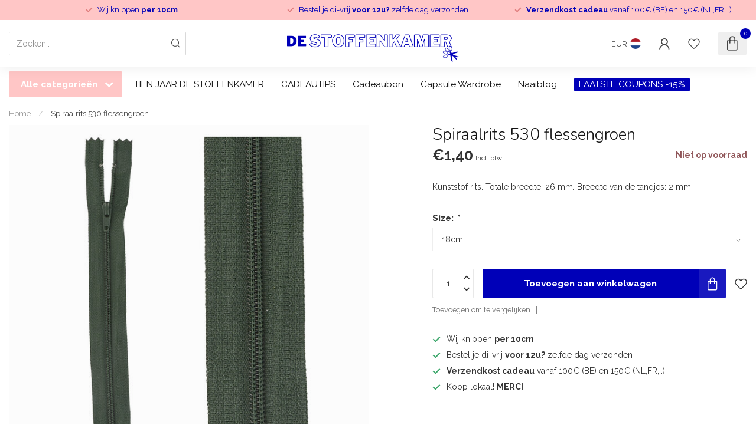

--- FILE ---
content_type: text/html;charset=utf-8
request_url: https://www.destoffenkamer.be/spiraalrits-flessengroen.html?id=272979531
body_size: 30416
content:
<!DOCTYPE html>
<html lang="nl">
  <head>
<link rel="preconnect" href="https://cdn.webshopapp.com">
<link rel="preconnect" href="https://fonts.googleapis.com">
<link rel="preconnect" href="https://fonts.gstatic.com" crossorigin>
<!--

    Theme Proxima | v1.0.0.1807202501_0_220394
    Theme designed and created by Dyvelopment - We are true e-commerce heroes!

    For custom Lightspeed eCom development or design contact us at www.dyvelopment.com

      _____                  _                                  _   
     |  __ \                | |                                | |  
     | |  | |_   ___   _____| | ___  _ __  _ __ ___   ___ _ __ | |_ 
     | |  | | | | \ \ / / _ \ |/ _ \| '_ \| '_ ` _ \ / _ \ '_ \| __|
     | |__| | |_| |\ V /  __/ | (_) | |_) | | | | | |  __/ | | | |_ 
     |_____/ \__, | \_/ \___|_|\___/| .__/|_| |_| |_|\___|_| |_|\__|
              __/ |                 | |                             
             |___/                  |_|                             
-->


<meta charset="utf-8"/>
<!-- [START] 'blocks/head.rain' -->
<!--

  (c) 2008-2026 Lightspeed Netherlands B.V.
  http://www.lightspeedhq.com
  Generated: 19-01-2026 @ 23:15:54

-->
<link rel="canonical" href="https://www.destoffenkamer.be/spiraalrits-flessengroen.html"/>
<link rel="alternate" href="https://www.destoffenkamer.be/index.rss" type="application/rss+xml" title="Nieuwe producten"/>
<meta name="robots" content="noodp,noydir"/>
<meta property="og:url" content="https://www.destoffenkamer.be/spiraalrits-flessengroen.html?source=facebook"/>
<meta property="og:site_name" content="De Stoffenkamer"/>
<meta property="og:title" content="Spiraalrits flessengroen"/>
<meta property="og:description" content="Kunststof rits. Totale breedte: 26 mm. Breedte van de tandjes: 2 mm."/>
<meta property="og:image" content="https://cdn.webshopapp.com/shops/220394/files/412839721/spiraalrits-530-flessengroen.jpg"/>
<script>
/* DyApps Theme Addons config */
if( !window.dyapps ){ window.dyapps = {}; }
window.dyapps.addons = {
 "enabled": true,
 "created_at": "16-10-2025 20:54:14",
 "settings": {
    "matrix_separator": ",",
    "filterGroupSwatches": [],
    "swatchesForCustomFields": [],
    "plan": {
     "can_variant_group": true,
     "can_stockify": true,
     "can_vat_switcher": true,
     "can_age_popup": false,
     "can_custom_qty": false,
     "can_data01_colors": false
    },
    "advancedVariants": {
     "enabled": true,
     "price_in_dropdown": true,
     "stockify_in_dropdown": true,
     "disable_out_of_stock": true,
     "grid_swatches_container_selector": ".dy-collection-grid-swatch-holder",
     "grid_swatches_position": "left",
     "grid_swatches_max_colors": 4,
     "grid_swatches_enabled": true,
     "variant_status_icon": false,
     "display_type": "select",
     "product_swatches_size": "default",
     "live_pricing": true
    },
    "age_popup": {
     "enabled": false,
     "logo_url": "",
     "image_footer_url": "",
     "text": {
                 
        "nl": {
         "content": "<h3>Bevestig je leeftijd<\/h3><p>Je moet 18 jaar of ouder zijn om deze website te bezoeken.<\/p>",
         "content_no": "<h3>Sorry!<\/h3><p>Je kunt deze website helaas niet bezoeken.<\/p>",
         "button_yes": "Ik ben 18 jaar of ouder",
         "button_no": "Ik ben jonger dan 18",
        }        }
    },
    "stockify": {
     "enabled": true,
     "stock_trigger_type": "outofstock",
     "optin_policy": false,
     "api": "https://my.dyapps.io/api/public/6a92da49b1/stockify/subscribe",
     "text": {
                 
        "nl": {
         "email_placeholder": "Jouw e-mailadres",
         "button_trigger": "Geef me een seintje bij voorraad",
         "button_submit": "Houd me op de hoogte!",
         "title": "Wanneer komt dit terug binnen?",
         "desc": "Helaas is dit product momenteel uitverkocht. Laat je e-mailadres achter en we sturen je een e-mail wanneer het product weer beschikbaar is.",
         "bottom_text": "We gebruiken je gegevens alleen voor deze email. Meer info in onze <a href=\"\/service\/privacy-policy\/\" target=\"_blank\">privacy policy<\/a>."
        }        }
    },
    "categoryBanners": {
     "enabled": true,
     "mobile_breakpoint": "576px",
     "category_banner": [],
     "banners": {
             }
    }
 },
 "swatches": {
 "default": {"is_default": true, "type": "multi", "values": {"background-size": "10px 10px", "background-position": "0 0, 0 5px, 5px -5px, -5px 0px", "background-image": "linear-gradient(45deg, rgba(100,100,100,0.3) 25%, transparent 25%),  linear-gradient(-45deg, rgba(100,100,100,0.3) 25%, transparent 25%),  linear-gradient(45deg, transparent 75%, rgba(100,100,100,0.3) 75%),  linear-gradient(-45deg, transparent 75%, rgba(100,100,100,0.3) 75%)"}} ,   }
};
</script>
<!--[if lt IE 9]>
<script src="https://cdn.webshopapp.com/assets/html5shiv.js?2025-02-20"></script>
<![endif]-->
<!-- [END] 'blocks/head.rain' -->

<title>Spiraalrits flessengroen - De Stoffenkamer</title>

<meta name="dyapps-addons-enabled" content="false">
<meta name="dyapps-addons-version" content="2022081001">
<meta name="dyapps-theme-name" content="Proxima">
<meta name="dyapps-theme-editor" content="false">

<meta name="description" content="Kunststof rits. Totale breedte: 26 mm. Breedte van de tandjes: 2 mm." />
<meta name="keywords" content="Spiraalrits, 530, flessengroen, stoffen;fournituren;patronen;workshops;naaien;sewing;fabric;fabricshop;stoffenwinkel;pattern;gent;webshop" />

<meta http-equiv="X-UA-Compatible" content="IE=edge">
<meta name="viewport" content="width=device-width, initial-scale=1">

<link rel="shortcut icon" href="https://cdn.webshopapp.com/shops/220394/themes/174539/v/2410561/assets/favicon.ico?20240902115839" type="image/x-icon" />
<link rel="preload" as="image" href="https://cdn.webshopapp.com/shops/220394/themes/174539/v/2410600/assets/logo.png?20240903093839">


	<link rel="preload" as="image" href="https://cdn.webshopapp.com/shops/220394/files/412839721/650x650x1/spiraalrits-530-flessengroen.jpg">

<script src="https://cdn.webshopapp.com/shops/220394/themes/174539/assets/jquery-1-12-4-min.js?2026011612320020210102171433" defer></script>
<script>if(navigator.userAgent.indexOf("MSIE ") > -1 || navigator.userAgent.indexOf("Trident/") > -1) { document.write('<script src="https://cdn.webshopapp.com/shops/220394/themes/174539/assets/intersection-observer-polyfill.js?2026011612320020210102171433">\x3C/script>') }</script>

<style>/*!
 * Bootstrap Reboot v4.6.1 (https://getbootstrap.com/)
 * Copyright 2011-2021 The Bootstrap Authors
 * Copyright 2011-2021 Twitter, Inc.
 * Licensed under MIT (https://github.com/twbs/bootstrap/blob/main/LICENSE)
 * Forked from Normalize.css, licensed MIT (https://github.com/necolas/normalize.css/blob/master/LICENSE.md)
 */*,*::before,*::after{box-sizing:border-box}html{font-family:sans-serif;line-height:1.15;-webkit-text-size-adjust:100%;-webkit-tap-highlight-color:rgba(0,0,0,0)}article,aside,figcaption,figure,footer,header,hgroup,main,nav,section{display:block}body{margin:0;font-family:-apple-system,BlinkMacSystemFont,"Segoe UI",Roboto,"Helvetica Neue",Arial,"Noto Sans","Liberation Sans",sans-serif,"Apple Color Emoji","Segoe UI Emoji","Segoe UI Symbol","Noto Color Emoji";font-size:1rem;font-weight:400;line-height:1.42857143;color:#212529;text-align:left;background-color:#fff}[tabindex="-1"]:focus:not(:focus-visible){outline:0 !important}hr{box-sizing:content-box;height:0;overflow:visible}h1,h2,h3,h4,h5,h6{margin-top:0;margin-bottom:.5rem}p{margin-top:0;margin-bottom:1rem}abbr[title],abbr[data-original-title]{text-decoration:underline;text-decoration:underline dotted;cursor:help;border-bottom:0;text-decoration-skip-ink:none}address{margin-bottom:1rem;font-style:normal;line-height:inherit}ol,ul,dl{margin-top:0;margin-bottom:1rem}ol ol,ul ul,ol ul,ul ol{margin-bottom:0}dt{font-weight:700}dd{margin-bottom:.5rem;margin-left:0}blockquote{margin:0 0 1rem}b,strong{font-weight:bolder}small{font-size:80%}sub,sup{position:relative;font-size:75%;line-height:0;vertical-align:baseline}sub{bottom:-0.25em}sup{top:-0.5em}a{color:#007bff;text-decoration:none;background-color:transparent}a:hover{color:#0056b3;text-decoration:underline}a:not([href]):not([class]){color:inherit;text-decoration:none}a:not([href]):not([class]):hover{color:inherit;text-decoration:none}pre,code,kbd,samp{font-family:SFMono-Regular,Menlo,Monaco,Consolas,"Liberation Mono","Courier New",monospace;font-size:1em}pre{margin-top:0;margin-bottom:1rem;overflow:auto;-ms-overflow-style:scrollbar}figure{margin:0 0 1rem}img{vertical-align:middle;border-style:none}svg{overflow:hidden;vertical-align:middle}table{border-collapse:collapse}caption{padding-top:.75rem;padding-bottom:.75rem;color:#6c757d;text-align:left;caption-side:bottom}th{text-align:inherit;text-align:-webkit-match-parent}label{display:inline-block;margin-bottom:.5rem}button{border-radius:0}button:focus:not(:focus-visible){outline:0}input,button,select,optgroup,textarea{margin:0;font-family:inherit;font-size:inherit;line-height:inherit}button,input{overflow:visible}button,select{text-transform:none}[role=button]{cursor:pointer}select{word-wrap:normal}button,[type=button],[type=reset],[type=submit]{-webkit-appearance:button}button:not(:disabled),[type=button]:not(:disabled),[type=reset]:not(:disabled),[type=submit]:not(:disabled){cursor:pointer}button::-moz-focus-inner,[type=button]::-moz-focus-inner,[type=reset]::-moz-focus-inner,[type=submit]::-moz-focus-inner{padding:0;border-style:none}input[type=radio],input[type=checkbox]{box-sizing:border-box;padding:0}textarea{overflow:auto;resize:vertical}fieldset{min-width:0;padding:0;margin:0;border:0}legend{display:block;width:100%;max-width:100%;padding:0;margin-bottom:.5rem;font-size:1.5rem;line-height:inherit;color:inherit;white-space:normal}progress{vertical-align:baseline}[type=number]::-webkit-inner-spin-button,[type=number]::-webkit-outer-spin-button{height:auto}[type=search]{outline-offset:-2px;-webkit-appearance:none}[type=search]::-webkit-search-decoration{-webkit-appearance:none}::-webkit-file-upload-button{font:inherit;-webkit-appearance:button}output{display:inline-block}summary{display:list-item;cursor:pointer}template{display:none}[hidden]{display:none !important}/*!
 * Bootstrap Grid v4.6.1 (https://getbootstrap.com/)
 * Copyright 2011-2021 The Bootstrap Authors
 * Copyright 2011-2021 Twitter, Inc.
 * Licensed under MIT (https://github.com/twbs/bootstrap/blob/main/LICENSE)
 */html{box-sizing:border-box;-ms-overflow-style:scrollbar}*,*::before,*::after{box-sizing:inherit}.container,.container-fluid,.container-xl,.container-lg,.container-md,.container-sm{width:100%;padding-right:15px;padding-left:15px;margin-right:auto;margin-left:auto}@media(min-width: 576px){.container-sm,.container{max-width:540px}}@media(min-width: 768px){.container-md,.container-sm,.container{max-width:720px}}@media(min-width: 992px){.container-lg,.container-md,.container-sm,.container{max-width:960px}}@media(min-width: 1200px){.container-xl,.container-lg,.container-md,.container-sm,.container{max-width:1140px}}.row{display:flex;flex-wrap:wrap;margin-right:-15px;margin-left:-15px}.no-gutters{margin-right:0;margin-left:0}.no-gutters>.col,.no-gutters>[class*=col-]{padding-right:0;padding-left:0}.col-xl,.col-xl-auto,.col-xl-12,.col-xl-11,.col-xl-10,.col-xl-9,.col-xl-8,.col-xl-7,.col-xl-6,.col-xl-5,.col-xl-4,.col-xl-3,.col-xl-2,.col-xl-1,.col-lg,.col-lg-auto,.col-lg-12,.col-lg-11,.col-lg-10,.col-lg-9,.col-lg-8,.col-lg-7,.col-lg-6,.col-lg-5,.col-lg-4,.col-lg-3,.col-lg-2,.col-lg-1,.col-md,.col-md-auto,.col-md-12,.col-md-11,.col-md-10,.col-md-9,.col-md-8,.col-md-7,.col-md-6,.col-md-5,.col-md-4,.col-md-3,.col-md-2,.col-md-1,.col-sm,.col-sm-auto,.col-sm-12,.col-sm-11,.col-sm-10,.col-sm-9,.col-sm-8,.col-sm-7,.col-sm-6,.col-sm-5,.col-sm-4,.col-sm-3,.col-sm-2,.col-sm-1,.col,.col-auto,.col-12,.col-11,.col-10,.col-9,.col-8,.col-7,.col-6,.col-5,.col-4,.col-3,.col-2,.col-1{position:relative;width:100%;padding-right:15px;padding-left:15px}.col{flex-basis:0;flex-grow:1;max-width:100%}.row-cols-1>*{flex:0 0 100%;max-width:100%}.row-cols-2>*{flex:0 0 50%;max-width:50%}.row-cols-3>*{flex:0 0 33.3333333333%;max-width:33.3333333333%}.row-cols-4>*{flex:0 0 25%;max-width:25%}.row-cols-5>*{flex:0 0 20%;max-width:20%}.row-cols-6>*{flex:0 0 16.6666666667%;max-width:16.6666666667%}.col-auto{flex:0 0 auto;width:auto;max-width:100%}.col-1{flex:0 0 8.33333333%;max-width:8.33333333%}.col-2{flex:0 0 16.66666667%;max-width:16.66666667%}.col-3{flex:0 0 25%;max-width:25%}.col-4{flex:0 0 33.33333333%;max-width:33.33333333%}.col-5{flex:0 0 41.66666667%;max-width:41.66666667%}.col-6{flex:0 0 50%;max-width:50%}.col-7{flex:0 0 58.33333333%;max-width:58.33333333%}.col-8{flex:0 0 66.66666667%;max-width:66.66666667%}.col-9{flex:0 0 75%;max-width:75%}.col-10{flex:0 0 83.33333333%;max-width:83.33333333%}.col-11{flex:0 0 91.66666667%;max-width:91.66666667%}.col-12{flex:0 0 100%;max-width:100%}.order-first{order:-1}.order-last{order:13}.order-0{order:0}.order-1{order:1}.order-2{order:2}.order-3{order:3}.order-4{order:4}.order-5{order:5}.order-6{order:6}.order-7{order:7}.order-8{order:8}.order-9{order:9}.order-10{order:10}.order-11{order:11}.order-12{order:12}.offset-1{margin-left:8.33333333%}.offset-2{margin-left:16.66666667%}.offset-3{margin-left:25%}.offset-4{margin-left:33.33333333%}.offset-5{margin-left:41.66666667%}.offset-6{margin-left:50%}.offset-7{margin-left:58.33333333%}.offset-8{margin-left:66.66666667%}.offset-9{margin-left:75%}.offset-10{margin-left:83.33333333%}.offset-11{margin-left:91.66666667%}@media(min-width: 576px){.col-sm{flex-basis:0;flex-grow:1;max-width:100%}.row-cols-sm-1>*{flex:0 0 100%;max-width:100%}.row-cols-sm-2>*{flex:0 0 50%;max-width:50%}.row-cols-sm-3>*{flex:0 0 33.3333333333%;max-width:33.3333333333%}.row-cols-sm-4>*{flex:0 0 25%;max-width:25%}.row-cols-sm-5>*{flex:0 0 20%;max-width:20%}.row-cols-sm-6>*{flex:0 0 16.6666666667%;max-width:16.6666666667%}.col-sm-auto{flex:0 0 auto;width:auto;max-width:100%}.col-sm-1{flex:0 0 8.33333333%;max-width:8.33333333%}.col-sm-2{flex:0 0 16.66666667%;max-width:16.66666667%}.col-sm-3{flex:0 0 25%;max-width:25%}.col-sm-4{flex:0 0 33.33333333%;max-width:33.33333333%}.col-sm-5{flex:0 0 41.66666667%;max-width:41.66666667%}.col-sm-6{flex:0 0 50%;max-width:50%}.col-sm-7{flex:0 0 58.33333333%;max-width:58.33333333%}.col-sm-8{flex:0 0 66.66666667%;max-width:66.66666667%}.col-sm-9{flex:0 0 75%;max-width:75%}.col-sm-10{flex:0 0 83.33333333%;max-width:83.33333333%}.col-sm-11{flex:0 0 91.66666667%;max-width:91.66666667%}.col-sm-12{flex:0 0 100%;max-width:100%}.order-sm-first{order:-1}.order-sm-last{order:13}.order-sm-0{order:0}.order-sm-1{order:1}.order-sm-2{order:2}.order-sm-3{order:3}.order-sm-4{order:4}.order-sm-5{order:5}.order-sm-6{order:6}.order-sm-7{order:7}.order-sm-8{order:8}.order-sm-9{order:9}.order-sm-10{order:10}.order-sm-11{order:11}.order-sm-12{order:12}.offset-sm-0{margin-left:0}.offset-sm-1{margin-left:8.33333333%}.offset-sm-2{margin-left:16.66666667%}.offset-sm-3{margin-left:25%}.offset-sm-4{margin-left:33.33333333%}.offset-sm-5{margin-left:41.66666667%}.offset-sm-6{margin-left:50%}.offset-sm-7{margin-left:58.33333333%}.offset-sm-8{margin-left:66.66666667%}.offset-sm-9{margin-left:75%}.offset-sm-10{margin-left:83.33333333%}.offset-sm-11{margin-left:91.66666667%}}@media(min-width: 768px){.col-md{flex-basis:0;flex-grow:1;max-width:100%}.row-cols-md-1>*{flex:0 0 100%;max-width:100%}.row-cols-md-2>*{flex:0 0 50%;max-width:50%}.row-cols-md-3>*{flex:0 0 33.3333333333%;max-width:33.3333333333%}.row-cols-md-4>*{flex:0 0 25%;max-width:25%}.row-cols-md-5>*{flex:0 0 20%;max-width:20%}.row-cols-md-6>*{flex:0 0 16.6666666667%;max-width:16.6666666667%}.col-md-auto{flex:0 0 auto;width:auto;max-width:100%}.col-md-1{flex:0 0 8.33333333%;max-width:8.33333333%}.col-md-2{flex:0 0 16.66666667%;max-width:16.66666667%}.col-md-3{flex:0 0 25%;max-width:25%}.col-md-4{flex:0 0 33.33333333%;max-width:33.33333333%}.col-md-5{flex:0 0 41.66666667%;max-width:41.66666667%}.col-md-6{flex:0 0 50%;max-width:50%}.col-md-7{flex:0 0 58.33333333%;max-width:58.33333333%}.col-md-8{flex:0 0 66.66666667%;max-width:66.66666667%}.col-md-9{flex:0 0 75%;max-width:75%}.col-md-10{flex:0 0 83.33333333%;max-width:83.33333333%}.col-md-11{flex:0 0 91.66666667%;max-width:91.66666667%}.col-md-12{flex:0 0 100%;max-width:100%}.order-md-first{order:-1}.order-md-last{order:13}.order-md-0{order:0}.order-md-1{order:1}.order-md-2{order:2}.order-md-3{order:3}.order-md-4{order:4}.order-md-5{order:5}.order-md-6{order:6}.order-md-7{order:7}.order-md-8{order:8}.order-md-9{order:9}.order-md-10{order:10}.order-md-11{order:11}.order-md-12{order:12}.offset-md-0{margin-left:0}.offset-md-1{margin-left:8.33333333%}.offset-md-2{margin-left:16.66666667%}.offset-md-3{margin-left:25%}.offset-md-4{margin-left:33.33333333%}.offset-md-5{margin-left:41.66666667%}.offset-md-6{margin-left:50%}.offset-md-7{margin-left:58.33333333%}.offset-md-8{margin-left:66.66666667%}.offset-md-9{margin-left:75%}.offset-md-10{margin-left:83.33333333%}.offset-md-11{margin-left:91.66666667%}}@media(min-width: 992px){.col-lg{flex-basis:0;flex-grow:1;max-width:100%}.row-cols-lg-1>*{flex:0 0 100%;max-width:100%}.row-cols-lg-2>*{flex:0 0 50%;max-width:50%}.row-cols-lg-3>*{flex:0 0 33.3333333333%;max-width:33.3333333333%}.row-cols-lg-4>*{flex:0 0 25%;max-width:25%}.row-cols-lg-5>*{flex:0 0 20%;max-width:20%}.row-cols-lg-6>*{flex:0 0 16.6666666667%;max-width:16.6666666667%}.col-lg-auto{flex:0 0 auto;width:auto;max-width:100%}.col-lg-1{flex:0 0 8.33333333%;max-width:8.33333333%}.col-lg-2{flex:0 0 16.66666667%;max-width:16.66666667%}.col-lg-3{flex:0 0 25%;max-width:25%}.col-lg-4{flex:0 0 33.33333333%;max-width:33.33333333%}.col-lg-5{flex:0 0 41.66666667%;max-width:41.66666667%}.col-lg-6{flex:0 0 50%;max-width:50%}.col-lg-7{flex:0 0 58.33333333%;max-width:58.33333333%}.col-lg-8{flex:0 0 66.66666667%;max-width:66.66666667%}.col-lg-9{flex:0 0 75%;max-width:75%}.col-lg-10{flex:0 0 83.33333333%;max-width:83.33333333%}.col-lg-11{flex:0 0 91.66666667%;max-width:91.66666667%}.col-lg-12{flex:0 0 100%;max-width:100%}.order-lg-first{order:-1}.order-lg-last{order:13}.order-lg-0{order:0}.order-lg-1{order:1}.order-lg-2{order:2}.order-lg-3{order:3}.order-lg-4{order:4}.order-lg-5{order:5}.order-lg-6{order:6}.order-lg-7{order:7}.order-lg-8{order:8}.order-lg-9{order:9}.order-lg-10{order:10}.order-lg-11{order:11}.order-lg-12{order:12}.offset-lg-0{margin-left:0}.offset-lg-1{margin-left:8.33333333%}.offset-lg-2{margin-left:16.66666667%}.offset-lg-3{margin-left:25%}.offset-lg-4{margin-left:33.33333333%}.offset-lg-5{margin-left:41.66666667%}.offset-lg-6{margin-left:50%}.offset-lg-7{margin-left:58.33333333%}.offset-lg-8{margin-left:66.66666667%}.offset-lg-9{margin-left:75%}.offset-lg-10{margin-left:83.33333333%}.offset-lg-11{margin-left:91.66666667%}}@media(min-width: 1200px){.col-xl{flex-basis:0;flex-grow:1;max-width:100%}.row-cols-xl-1>*{flex:0 0 100%;max-width:100%}.row-cols-xl-2>*{flex:0 0 50%;max-width:50%}.row-cols-xl-3>*{flex:0 0 33.3333333333%;max-width:33.3333333333%}.row-cols-xl-4>*{flex:0 0 25%;max-width:25%}.row-cols-xl-5>*{flex:0 0 20%;max-width:20%}.row-cols-xl-6>*{flex:0 0 16.6666666667%;max-width:16.6666666667%}.col-xl-auto{flex:0 0 auto;width:auto;max-width:100%}.col-xl-1{flex:0 0 8.33333333%;max-width:8.33333333%}.col-xl-2{flex:0 0 16.66666667%;max-width:16.66666667%}.col-xl-3{flex:0 0 25%;max-width:25%}.col-xl-4{flex:0 0 33.33333333%;max-width:33.33333333%}.col-xl-5{flex:0 0 41.66666667%;max-width:41.66666667%}.col-xl-6{flex:0 0 50%;max-width:50%}.col-xl-7{flex:0 0 58.33333333%;max-width:58.33333333%}.col-xl-8{flex:0 0 66.66666667%;max-width:66.66666667%}.col-xl-9{flex:0 0 75%;max-width:75%}.col-xl-10{flex:0 0 83.33333333%;max-width:83.33333333%}.col-xl-11{flex:0 0 91.66666667%;max-width:91.66666667%}.col-xl-12{flex:0 0 100%;max-width:100%}.order-xl-first{order:-1}.order-xl-last{order:13}.order-xl-0{order:0}.order-xl-1{order:1}.order-xl-2{order:2}.order-xl-3{order:3}.order-xl-4{order:4}.order-xl-5{order:5}.order-xl-6{order:6}.order-xl-7{order:7}.order-xl-8{order:8}.order-xl-9{order:9}.order-xl-10{order:10}.order-xl-11{order:11}.order-xl-12{order:12}.offset-xl-0{margin-left:0}.offset-xl-1{margin-left:8.33333333%}.offset-xl-2{margin-left:16.66666667%}.offset-xl-3{margin-left:25%}.offset-xl-4{margin-left:33.33333333%}.offset-xl-5{margin-left:41.66666667%}.offset-xl-6{margin-left:50%}.offset-xl-7{margin-left:58.33333333%}.offset-xl-8{margin-left:66.66666667%}.offset-xl-9{margin-left:75%}.offset-xl-10{margin-left:83.33333333%}.offset-xl-11{margin-left:91.66666667%}}.d-none{display:none !important}.d-inline{display:inline !important}.d-inline-block{display:inline-block !important}.d-block{display:block !important}.d-table{display:table !important}.d-table-row{display:table-row !important}.d-table-cell{display:table-cell !important}.d-flex{display:flex !important}.d-inline-flex{display:inline-flex !important}@media(min-width: 576px){.d-sm-none{display:none !important}.d-sm-inline{display:inline !important}.d-sm-inline-block{display:inline-block !important}.d-sm-block{display:block !important}.d-sm-table{display:table !important}.d-sm-table-row{display:table-row !important}.d-sm-table-cell{display:table-cell !important}.d-sm-flex{display:flex !important}.d-sm-inline-flex{display:inline-flex !important}}@media(min-width: 768px){.d-md-none{display:none !important}.d-md-inline{display:inline !important}.d-md-inline-block{display:inline-block !important}.d-md-block{display:block !important}.d-md-table{display:table !important}.d-md-table-row{display:table-row !important}.d-md-table-cell{display:table-cell !important}.d-md-flex{display:flex !important}.d-md-inline-flex{display:inline-flex !important}}@media(min-width: 992px){.d-lg-none{display:none !important}.d-lg-inline{display:inline !important}.d-lg-inline-block{display:inline-block !important}.d-lg-block{display:block !important}.d-lg-table{display:table !important}.d-lg-table-row{display:table-row !important}.d-lg-table-cell{display:table-cell !important}.d-lg-flex{display:flex !important}.d-lg-inline-flex{display:inline-flex !important}}@media(min-width: 1200px){.d-xl-none{display:none !important}.d-xl-inline{display:inline !important}.d-xl-inline-block{display:inline-block !important}.d-xl-block{display:block !important}.d-xl-table{display:table !important}.d-xl-table-row{display:table-row !important}.d-xl-table-cell{display:table-cell !important}.d-xl-flex{display:flex !important}.d-xl-inline-flex{display:inline-flex !important}}@media print{.d-print-none{display:none !important}.d-print-inline{display:inline !important}.d-print-inline-block{display:inline-block !important}.d-print-block{display:block !important}.d-print-table{display:table !important}.d-print-table-row{display:table-row !important}.d-print-table-cell{display:table-cell !important}.d-print-flex{display:flex !important}.d-print-inline-flex{display:inline-flex !important}}.flex-row{flex-direction:row !important}.flex-column{flex-direction:column !important}.flex-row-reverse{flex-direction:row-reverse !important}.flex-column-reverse{flex-direction:column-reverse !important}.flex-wrap{flex-wrap:wrap !important}.flex-nowrap{flex-wrap:nowrap !important}.flex-wrap-reverse{flex-wrap:wrap-reverse !important}.flex-fill{flex:1 1 auto !important}.flex-grow-0{flex-grow:0 !important}.flex-grow-1{flex-grow:1 !important}.flex-shrink-0{flex-shrink:0 !important}.flex-shrink-1{flex-shrink:1 !important}.justify-content-start{justify-content:flex-start !important}.justify-content-end{justify-content:flex-end !important}.justify-content-center{justify-content:center !important}.justify-content-between{justify-content:space-between !important}.justify-content-around{justify-content:space-around !important}.align-items-start{align-items:flex-start !important}.align-items-end{align-items:flex-end !important}.align-items-center{align-items:center !important}.align-items-baseline{align-items:baseline !important}.align-items-stretch{align-items:stretch !important}.align-content-start{align-content:flex-start !important}.align-content-end{align-content:flex-end !important}.align-content-center{align-content:center !important}.align-content-between{align-content:space-between !important}.align-content-around{align-content:space-around !important}.align-content-stretch{align-content:stretch !important}.align-self-auto{align-self:auto !important}.align-self-start{align-self:flex-start !important}.align-self-end{align-self:flex-end !important}.align-self-center{align-self:center !important}.align-self-baseline{align-self:baseline !important}.align-self-stretch{align-self:stretch !important}@media(min-width: 576px){.flex-sm-row{flex-direction:row !important}.flex-sm-column{flex-direction:column !important}.flex-sm-row-reverse{flex-direction:row-reverse !important}.flex-sm-column-reverse{flex-direction:column-reverse !important}.flex-sm-wrap{flex-wrap:wrap !important}.flex-sm-nowrap{flex-wrap:nowrap !important}.flex-sm-wrap-reverse{flex-wrap:wrap-reverse !important}.flex-sm-fill{flex:1 1 auto !important}.flex-sm-grow-0{flex-grow:0 !important}.flex-sm-grow-1{flex-grow:1 !important}.flex-sm-shrink-0{flex-shrink:0 !important}.flex-sm-shrink-1{flex-shrink:1 !important}.justify-content-sm-start{justify-content:flex-start !important}.justify-content-sm-end{justify-content:flex-end !important}.justify-content-sm-center{justify-content:center !important}.justify-content-sm-between{justify-content:space-between !important}.justify-content-sm-around{justify-content:space-around !important}.align-items-sm-start{align-items:flex-start !important}.align-items-sm-end{align-items:flex-end !important}.align-items-sm-center{align-items:center !important}.align-items-sm-baseline{align-items:baseline !important}.align-items-sm-stretch{align-items:stretch !important}.align-content-sm-start{align-content:flex-start !important}.align-content-sm-end{align-content:flex-end !important}.align-content-sm-center{align-content:center !important}.align-content-sm-between{align-content:space-between !important}.align-content-sm-around{align-content:space-around !important}.align-content-sm-stretch{align-content:stretch !important}.align-self-sm-auto{align-self:auto !important}.align-self-sm-start{align-self:flex-start !important}.align-self-sm-end{align-self:flex-end !important}.align-self-sm-center{align-self:center !important}.align-self-sm-baseline{align-self:baseline !important}.align-self-sm-stretch{align-self:stretch !important}}@media(min-width: 768px){.flex-md-row{flex-direction:row !important}.flex-md-column{flex-direction:column !important}.flex-md-row-reverse{flex-direction:row-reverse !important}.flex-md-column-reverse{flex-direction:column-reverse !important}.flex-md-wrap{flex-wrap:wrap !important}.flex-md-nowrap{flex-wrap:nowrap !important}.flex-md-wrap-reverse{flex-wrap:wrap-reverse !important}.flex-md-fill{flex:1 1 auto !important}.flex-md-grow-0{flex-grow:0 !important}.flex-md-grow-1{flex-grow:1 !important}.flex-md-shrink-0{flex-shrink:0 !important}.flex-md-shrink-1{flex-shrink:1 !important}.justify-content-md-start{justify-content:flex-start !important}.justify-content-md-end{justify-content:flex-end !important}.justify-content-md-center{justify-content:center !important}.justify-content-md-between{justify-content:space-between !important}.justify-content-md-around{justify-content:space-around !important}.align-items-md-start{align-items:flex-start !important}.align-items-md-end{align-items:flex-end !important}.align-items-md-center{align-items:center !important}.align-items-md-baseline{align-items:baseline !important}.align-items-md-stretch{align-items:stretch !important}.align-content-md-start{align-content:flex-start !important}.align-content-md-end{align-content:flex-end !important}.align-content-md-center{align-content:center !important}.align-content-md-between{align-content:space-between !important}.align-content-md-around{align-content:space-around !important}.align-content-md-stretch{align-content:stretch !important}.align-self-md-auto{align-self:auto !important}.align-self-md-start{align-self:flex-start !important}.align-self-md-end{align-self:flex-end !important}.align-self-md-center{align-self:center !important}.align-self-md-baseline{align-self:baseline !important}.align-self-md-stretch{align-self:stretch !important}}@media(min-width: 992px){.flex-lg-row{flex-direction:row !important}.flex-lg-column{flex-direction:column !important}.flex-lg-row-reverse{flex-direction:row-reverse !important}.flex-lg-column-reverse{flex-direction:column-reverse !important}.flex-lg-wrap{flex-wrap:wrap !important}.flex-lg-nowrap{flex-wrap:nowrap !important}.flex-lg-wrap-reverse{flex-wrap:wrap-reverse !important}.flex-lg-fill{flex:1 1 auto !important}.flex-lg-grow-0{flex-grow:0 !important}.flex-lg-grow-1{flex-grow:1 !important}.flex-lg-shrink-0{flex-shrink:0 !important}.flex-lg-shrink-1{flex-shrink:1 !important}.justify-content-lg-start{justify-content:flex-start !important}.justify-content-lg-end{justify-content:flex-end !important}.justify-content-lg-center{justify-content:center !important}.justify-content-lg-between{justify-content:space-between !important}.justify-content-lg-around{justify-content:space-around !important}.align-items-lg-start{align-items:flex-start !important}.align-items-lg-end{align-items:flex-end !important}.align-items-lg-center{align-items:center !important}.align-items-lg-baseline{align-items:baseline !important}.align-items-lg-stretch{align-items:stretch !important}.align-content-lg-start{align-content:flex-start !important}.align-content-lg-end{align-content:flex-end !important}.align-content-lg-center{align-content:center !important}.align-content-lg-between{align-content:space-between !important}.align-content-lg-around{align-content:space-around !important}.align-content-lg-stretch{align-content:stretch !important}.align-self-lg-auto{align-self:auto !important}.align-self-lg-start{align-self:flex-start !important}.align-self-lg-end{align-self:flex-end !important}.align-self-lg-center{align-self:center !important}.align-self-lg-baseline{align-self:baseline !important}.align-self-lg-stretch{align-self:stretch !important}}@media(min-width: 1200px){.flex-xl-row{flex-direction:row !important}.flex-xl-column{flex-direction:column !important}.flex-xl-row-reverse{flex-direction:row-reverse !important}.flex-xl-column-reverse{flex-direction:column-reverse !important}.flex-xl-wrap{flex-wrap:wrap !important}.flex-xl-nowrap{flex-wrap:nowrap !important}.flex-xl-wrap-reverse{flex-wrap:wrap-reverse !important}.flex-xl-fill{flex:1 1 auto !important}.flex-xl-grow-0{flex-grow:0 !important}.flex-xl-grow-1{flex-grow:1 !important}.flex-xl-shrink-0{flex-shrink:0 !important}.flex-xl-shrink-1{flex-shrink:1 !important}.justify-content-xl-start{justify-content:flex-start !important}.justify-content-xl-end{justify-content:flex-end !important}.justify-content-xl-center{justify-content:center !important}.justify-content-xl-between{justify-content:space-between !important}.justify-content-xl-around{justify-content:space-around !important}.align-items-xl-start{align-items:flex-start !important}.align-items-xl-end{align-items:flex-end !important}.align-items-xl-center{align-items:center !important}.align-items-xl-baseline{align-items:baseline !important}.align-items-xl-stretch{align-items:stretch !important}.align-content-xl-start{align-content:flex-start !important}.align-content-xl-end{align-content:flex-end !important}.align-content-xl-center{align-content:center !important}.align-content-xl-between{align-content:space-between !important}.align-content-xl-around{align-content:space-around !important}.align-content-xl-stretch{align-content:stretch !important}.align-self-xl-auto{align-self:auto !important}.align-self-xl-start{align-self:flex-start !important}.align-self-xl-end{align-self:flex-end !important}.align-self-xl-center{align-self:center !important}.align-self-xl-baseline{align-self:baseline !important}.align-self-xl-stretch{align-self:stretch !important}}.m-0{margin:0 !important}.mt-0,.my-0{margin-top:0 !important}.mr-0,.mx-0{margin-right:0 !important}.mb-0,.my-0{margin-bottom:0 !important}.ml-0,.mx-0{margin-left:0 !important}.m-1{margin:5px !important}.mt-1,.my-1{margin-top:5px !important}.mr-1,.mx-1{margin-right:5px !important}.mb-1,.my-1{margin-bottom:5px !important}.ml-1,.mx-1{margin-left:5px !important}.m-2{margin:10px !important}.mt-2,.my-2{margin-top:10px !important}.mr-2,.mx-2{margin-right:10px !important}.mb-2,.my-2{margin-bottom:10px !important}.ml-2,.mx-2{margin-left:10px !important}.m-3{margin:15px !important}.mt-3,.my-3{margin-top:15px !important}.mr-3,.mx-3{margin-right:15px !important}.mb-3,.my-3{margin-bottom:15px !important}.ml-3,.mx-3{margin-left:15px !important}.m-4{margin:30px !important}.mt-4,.my-4{margin-top:30px !important}.mr-4,.mx-4{margin-right:30px !important}.mb-4,.my-4{margin-bottom:30px !important}.ml-4,.mx-4{margin-left:30px !important}.m-5{margin:50px !important}.mt-5,.my-5{margin-top:50px !important}.mr-5,.mx-5{margin-right:50px !important}.mb-5,.my-5{margin-bottom:50px !important}.ml-5,.mx-5{margin-left:50px !important}.m-6{margin:80px !important}.mt-6,.my-6{margin-top:80px !important}.mr-6,.mx-6{margin-right:80px !important}.mb-6,.my-6{margin-bottom:80px !important}.ml-6,.mx-6{margin-left:80px !important}.p-0{padding:0 !important}.pt-0,.py-0{padding-top:0 !important}.pr-0,.px-0{padding-right:0 !important}.pb-0,.py-0{padding-bottom:0 !important}.pl-0,.px-0{padding-left:0 !important}.p-1{padding:5px !important}.pt-1,.py-1{padding-top:5px !important}.pr-1,.px-1{padding-right:5px !important}.pb-1,.py-1{padding-bottom:5px !important}.pl-1,.px-1{padding-left:5px !important}.p-2{padding:10px !important}.pt-2,.py-2{padding-top:10px !important}.pr-2,.px-2{padding-right:10px !important}.pb-2,.py-2{padding-bottom:10px !important}.pl-2,.px-2{padding-left:10px !important}.p-3{padding:15px !important}.pt-3,.py-3{padding-top:15px !important}.pr-3,.px-3{padding-right:15px !important}.pb-3,.py-3{padding-bottom:15px !important}.pl-3,.px-3{padding-left:15px !important}.p-4{padding:30px !important}.pt-4,.py-4{padding-top:30px !important}.pr-4,.px-4{padding-right:30px !important}.pb-4,.py-4{padding-bottom:30px !important}.pl-4,.px-4{padding-left:30px !important}.p-5{padding:50px !important}.pt-5,.py-5{padding-top:50px !important}.pr-5,.px-5{padding-right:50px !important}.pb-5,.py-5{padding-bottom:50px !important}.pl-5,.px-5{padding-left:50px !important}.p-6{padding:80px !important}.pt-6,.py-6{padding-top:80px !important}.pr-6,.px-6{padding-right:80px !important}.pb-6,.py-6{padding-bottom:80px !important}.pl-6,.px-6{padding-left:80px !important}.m-n1{margin:-5px !important}.mt-n1,.my-n1{margin-top:-5px !important}.mr-n1,.mx-n1{margin-right:-5px !important}.mb-n1,.my-n1{margin-bottom:-5px !important}.ml-n1,.mx-n1{margin-left:-5px !important}.m-n2{margin:-10px !important}.mt-n2,.my-n2{margin-top:-10px !important}.mr-n2,.mx-n2{margin-right:-10px !important}.mb-n2,.my-n2{margin-bottom:-10px !important}.ml-n2,.mx-n2{margin-left:-10px !important}.m-n3{margin:-15px !important}.mt-n3,.my-n3{margin-top:-15px !important}.mr-n3,.mx-n3{margin-right:-15px !important}.mb-n3,.my-n3{margin-bottom:-15px !important}.ml-n3,.mx-n3{margin-left:-15px !important}.m-n4{margin:-30px !important}.mt-n4,.my-n4{margin-top:-30px !important}.mr-n4,.mx-n4{margin-right:-30px !important}.mb-n4,.my-n4{margin-bottom:-30px !important}.ml-n4,.mx-n4{margin-left:-30px !important}.m-n5{margin:-50px !important}.mt-n5,.my-n5{margin-top:-50px !important}.mr-n5,.mx-n5{margin-right:-50px !important}.mb-n5,.my-n5{margin-bottom:-50px !important}.ml-n5,.mx-n5{margin-left:-50px !important}.m-n6{margin:-80px !important}.mt-n6,.my-n6{margin-top:-80px !important}.mr-n6,.mx-n6{margin-right:-80px !important}.mb-n6,.my-n6{margin-bottom:-80px !important}.ml-n6,.mx-n6{margin-left:-80px !important}.m-auto{margin:auto !important}.mt-auto,.my-auto{margin-top:auto !important}.mr-auto,.mx-auto{margin-right:auto !important}.mb-auto,.my-auto{margin-bottom:auto !important}.ml-auto,.mx-auto{margin-left:auto !important}@media(min-width: 576px){.m-sm-0{margin:0 !important}.mt-sm-0,.my-sm-0{margin-top:0 !important}.mr-sm-0,.mx-sm-0{margin-right:0 !important}.mb-sm-0,.my-sm-0{margin-bottom:0 !important}.ml-sm-0,.mx-sm-0{margin-left:0 !important}.m-sm-1{margin:5px !important}.mt-sm-1,.my-sm-1{margin-top:5px !important}.mr-sm-1,.mx-sm-1{margin-right:5px !important}.mb-sm-1,.my-sm-1{margin-bottom:5px !important}.ml-sm-1,.mx-sm-1{margin-left:5px !important}.m-sm-2{margin:10px !important}.mt-sm-2,.my-sm-2{margin-top:10px !important}.mr-sm-2,.mx-sm-2{margin-right:10px !important}.mb-sm-2,.my-sm-2{margin-bottom:10px !important}.ml-sm-2,.mx-sm-2{margin-left:10px !important}.m-sm-3{margin:15px !important}.mt-sm-3,.my-sm-3{margin-top:15px !important}.mr-sm-3,.mx-sm-3{margin-right:15px !important}.mb-sm-3,.my-sm-3{margin-bottom:15px !important}.ml-sm-3,.mx-sm-3{margin-left:15px !important}.m-sm-4{margin:30px !important}.mt-sm-4,.my-sm-4{margin-top:30px !important}.mr-sm-4,.mx-sm-4{margin-right:30px !important}.mb-sm-4,.my-sm-4{margin-bottom:30px !important}.ml-sm-4,.mx-sm-4{margin-left:30px !important}.m-sm-5{margin:50px !important}.mt-sm-5,.my-sm-5{margin-top:50px !important}.mr-sm-5,.mx-sm-5{margin-right:50px !important}.mb-sm-5,.my-sm-5{margin-bottom:50px !important}.ml-sm-5,.mx-sm-5{margin-left:50px !important}.m-sm-6{margin:80px !important}.mt-sm-6,.my-sm-6{margin-top:80px !important}.mr-sm-6,.mx-sm-6{margin-right:80px !important}.mb-sm-6,.my-sm-6{margin-bottom:80px !important}.ml-sm-6,.mx-sm-6{margin-left:80px !important}.p-sm-0{padding:0 !important}.pt-sm-0,.py-sm-0{padding-top:0 !important}.pr-sm-0,.px-sm-0{padding-right:0 !important}.pb-sm-0,.py-sm-0{padding-bottom:0 !important}.pl-sm-0,.px-sm-0{padding-left:0 !important}.p-sm-1{padding:5px !important}.pt-sm-1,.py-sm-1{padding-top:5px !important}.pr-sm-1,.px-sm-1{padding-right:5px !important}.pb-sm-1,.py-sm-1{padding-bottom:5px !important}.pl-sm-1,.px-sm-1{padding-left:5px !important}.p-sm-2{padding:10px !important}.pt-sm-2,.py-sm-2{padding-top:10px !important}.pr-sm-2,.px-sm-2{padding-right:10px !important}.pb-sm-2,.py-sm-2{padding-bottom:10px !important}.pl-sm-2,.px-sm-2{padding-left:10px !important}.p-sm-3{padding:15px !important}.pt-sm-3,.py-sm-3{padding-top:15px !important}.pr-sm-3,.px-sm-3{padding-right:15px !important}.pb-sm-3,.py-sm-3{padding-bottom:15px !important}.pl-sm-3,.px-sm-3{padding-left:15px !important}.p-sm-4{padding:30px !important}.pt-sm-4,.py-sm-4{padding-top:30px !important}.pr-sm-4,.px-sm-4{padding-right:30px !important}.pb-sm-4,.py-sm-4{padding-bottom:30px !important}.pl-sm-4,.px-sm-4{padding-left:30px !important}.p-sm-5{padding:50px !important}.pt-sm-5,.py-sm-5{padding-top:50px !important}.pr-sm-5,.px-sm-5{padding-right:50px !important}.pb-sm-5,.py-sm-5{padding-bottom:50px !important}.pl-sm-5,.px-sm-5{padding-left:50px !important}.p-sm-6{padding:80px !important}.pt-sm-6,.py-sm-6{padding-top:80px !important}.pr-sm-6,.px-sm-6{padding-right:80px !important}.pb-sm-6,.py-sm-6{padding-bottom:80px !important}.pl-sm-6,.px-sm-6{padding-left:80px !important}.m-sm-n1{margin:-5px !important}.mt-sm-n1,.my-sm-n1{margin-top:-5px !important}.mr-sm-n1,.mx-sm-n1{margin-right:-5px !important}.mb-sm-n1,.my-sm-n1{margin-bottom:-5px !important}.ml-sm-n1,.mx-sm-n1{margin-left:-5px !important}.m-sm-n2{margin:-10px !important}.mt-sm-n2,.my-sm-n2{margin-top:-10px !important}.mr-sm-n2,.mx-sm-n2{margin-right:-10px !important}.mb-sm-n2,.my-sm-n2{margin-bottom:-10px !important}.ml-sm-n2,.mx-sm-n2{margin-left:-10px !important}.m-sm-n3{margin:-15px !important}.mt-sm-n3,.my-sm-n3{margin-top:-15px !important}.mr-sm-n3,.mx-sm-n3{margin-right:-15px !important}.mb-sm-n3,.my-sm-n3{margin-bottom:-15px !important}.ml-sm-n3,.mx-sm-n3{margin-left:-15px !important}.m-sm-n4{margin:-30px !important}.mt-sm-n4,.my-sm-n4{margin-top:-30px !important}.mr-sm-n4,.mx-sm-n4{margin-right:-30px !important}.mb-sm-n4,.my-sm-n4{margin-bottom:-30px !important}.ml-sm-n4,.mx-sm-n4{margin-left:-30px !important}.m-sm-n5{margin:-50px !important}.mt-sm-n5,.my-sm-n5{margin-top:-50px !important}.mr-sm-n5,.mx-sm-n5{margin-right:-50px !important}.mb-sm-n5,.my-sm-n5{margin-bottom:-50px !important}.ml-sm-n5,.mx-sm-n5{margin-left:-50px !important}.m-sm-n6{margin:-80px !important}.mt-sm-n6,.my-sm-n6{margin-top:-80px !important}.mr-sm-n6,.mx-sm-n6{margin-right:-80px !important}.mb-sm-n6,.my-sm-n6{margin-bottom:-80px !important}.ml-sm-n6,.mx-sm-n6{margin-left:-80px !important}.m-sm-auto{margin:auto !important}.mt-sm-auto,.my-sm-auto{margin-top:auto !important}.mr-sm-auto,.mx-sm-auto{margin-right:auto !important}.mb-sm-auto,.my-sm-auto{margin-bottom:auto !important}.ml-sm-auto,.mx-sm-auto{margin-left:auto !important}}@media(min-width: 768px){.m-md-0{margin:0 !important}.mt-md-0,.my-md-0{margin-top:0 !important}.mr-md-0,.mx-md-0{margin-right:0 !important}.mb-md-0,.my-md-0{margin-bottom:0 !important}.ml-md-0,.mx-md-0{margin-left:0 !important}.m-md-1{margin:5px !important}.mt-md-1,.my-md-1{margin-top:5px !important}.mr-md-1,.mx-md-1{margin-right:5px !important}.mb-md-1,.my-md-1{margin-bottom:5px !important}.ml-md-1,.mx-md-1{margin-left:5px !important}.m-md-2{margin:10px !important}.mt-md-2,.my-md-2{margin-top:10px !important}.mr-md-2,.mx-md-2{margin-right:10px !important}.mb-md-2,.my-md-2{margin-bottom:10px !important}.ml-md-2,.mx-md-2{margin-left:10px !important}.m-md-3{margin:15px !important}.mt-md-3,.my-md-3{margin-top:15px !important}.mr-md-3,.mx-md-3{margin-right:15px !important}.mb-md-3,.my-md-3{margin-bottom:15px !important}.ml-md-3,.mx-md-3{margin-left:15px !important}.m-md-4{margin:30px !important}.mt-md-4,.my-md-4{margin-top:30px !important}.mr-md-4,.mx-md-4{margin-right:30px !important}.mb-md-4,.my-md-4{margin-bottom:30px !important}.ml-md-4,.mx-md-4{margin-left:30px !important}.m-md-5{margin:50px !important}.mt-md-5,.my-md-5{margin-top:50px !important}.mr-md-5,.mx-md-5{margin-right:50px !important}.mb-md-5,.my-md-5{margin-bottom:50px !important}.ml-md-5,.mx-md-5{margin-left:50px !important}.m-md-6{margin:80px !important}.mt-md-6,.my-md-6{margin-top:80px !important}.mr-md-6,.mx-md-6{margin-right:80px !important}.mb-md-6,.my-md-6{margin-bottom:80px !important}.ml-md-6,.mx-md-6{margin-left:80px !important}.p-md-0{padding:0 !important}.pt-md-0,.py-md-0{padding-top:0 !important}.pr-md-0,.px-md-0{padding-right:0 !important}.pb-md-0,.py-md-0{padding-bottom:0 !important}.pl-md-0,.px-md-0{padding-left:0 !important}.p-md-1{padding:5px !important}.pt-md-1,.py-md-1{padding-top:5px !important}.pr-md-1,.px-md-1{padding-right:5px !important}.pb-md-1,.py-md-1{padding-bottom:5px !important}.pl-md-1,.px-md-1{padding-left:5px !important}.p-md-2{padding:10px !important}.pt-md-2,.py-md-2{padding-top:10px !important}.pr-md-2,.px-md-2{padding-right:10px !important}.pb-md-2,.py-md-2{padding-bottom:10px !important}.pl-md-2,.px-md-2{padding-left:10px !important}.p-md-3{padding:15px !important}.pt-md-3,.py-md-3{padding-top:15px !important}.pr-md-3,.px-md-3{padding-right:15px !important}.pb-md-3,.py-md-3{padding-bottom:15px !important}.pl-md-3,.px-md-3{padding-left:15px !important}.p-md-4{padding:30px !important}.pt-md-4,.py-md-4{padding-top:30px !important}.pr-md-4,.px-md-4{padding-right:30px !important}.pb-md-4,.py-md-4{padding-bottom:30px !important}.pl-md-4,.px-md-4{padding-left:30px !important}.p-md-5{padding:50px !important}.pt-md-5,.py-md-5{padding-top:50px !important}.pr-md-5,.px-md-5{padding-right:50px !important}.pb-md-5,.py-md-5{padding-bottom:50px !important}.pl-md-5,.px-md-5{padding-left:50px !important}.p-md-6{padding:80px !important}.pt-md-6,.py-md-6{padding-top:80px !important}.pr-md-6,.px-md-6{padding-right:80px !important}.pb-md-6,.py-md-6{padding-bottom:80px !important}.pl-md-6,.px-md-6{padding-left:80px !important}.m-md-n1{margin:-5px !important}.mt-md-n1,.my-md-n1{margin-top:-5px !important}.mr-md-n1,.mx-md-n1{margin-right:-5px !important}.mb-md-n1,.my-md-n1{margin-bottom:-5px !important}.ml-md-n1,.mx-md-n1{margin-left:-5px !important}.m-md-n2{margin:-10px !important}.mt-md-n2,.my-md-n2{margin-top:-10px !important}.mr-md-n2,.mx-md-n2{margin-right:-10px !important}.mb-md-n2,.my-md-n2{margin-bottom:-10px !important}.ml-md-n2,.mx-md-n2{margin-left:-10px !important}.m-md-n3{margin:-15px !important}.mt-md-n3,.my-md-n3{margin-top:-15px !important}.mr-md-n3,.mx-md-n3{margin-right:-15px !important}.mb-md-n3,.my-md-n3{margin-bottom:-15px !important}.ml-md-n3,.mx-md-n3{margin-left:-15px !important}.m-md-n4{margin:-30px !important}.mt-md-n4,.my-md-n4{margin-top:-30px !important}.mr-md-n4,.mx-md-n4{margin-right:-30px !important}.mb-md-n4,.my-md-n4{margin-bottom:-30px !important}.ml-md-n4,.mx-md-n4{margin-left:-30px !important}.m-md-n5{margin:-50px !important}.mt-md-n5,.my-md-n5{margin-top:-50px !important}.mr-md-n5,.mx-md-n5{margin-right:-50px !important}.mb-md-n5,.my-md-n5{margin-bottom:-50px !important}.ml-md-n5,.mx-md-n5{margin-left:-50px !important}.m-md-n6{margin:-80px !important}.mt-md-n6,.my-md-n6{margin-top:-80px !important}.mr-md-n6,.mx-md-n6{margin-right:-80px !important}.mb-md-n6,.my-md-n6{margin-bottom:-80px !important}.ml-md-n6,.mx-md-n6{margin-left:-80px !important}.m-md-auto{margin:auto !important}.mt-md-auto,.my-md-auto{margin-top:auto !important}.mr-md-auto,.mx-md-auto{margin-right:auto !important}.mb-md-auto,.my-md-auto{margin-bottom:auto !important}.ml-md-auto,.mx-md-auto{margin-left:auto !important}}@media(min-width: 992px){.m-lg-0{margin:0 !important}.mt-lg-0,.my-lg-0{margin-top:0 !important}.mr-lg-0,.mx-lg-0{margin-right:0 !important}.mb-lg-0,.my-lg-0{margin-bottom:0 !important}.ml-lg-0,.mx-lg-0{margin-left:0 !important}.m-lg-1{margin:5px !important}.mt-lg-1,.my-lg-1{margin-top:5px !important}.mr-lg-1,.mx-lg-1{margin-right:5px !important}.mb-lg-1,.my-lg-1{margin-bottom:5px !important}.ml-lg-1,.mx-lg-1{margin-left:5px !important}.m-lg-2{margin:10px !important}.mt-lg-2,.my-lg-2{margin-top:10px !important}.mr-lg-2,.mx-lg-2{margin-right:10px !important}.mb-lg-2,.my-lg-2{margin-bottom:10px !important}.ml-lg-2,.mx-lg-2{margin-left:10px !important}.m-lg-3{margin:15px !important}.mt-lg-3,.my-lg-3{margin-top:15px !important}.mr-lg-3,.mx-lg-3{margin-right:15px !important}.mb-lg-3,.my-lg-3{margin-bottom:15px !important}.ml-lg-3,.mx-lg-3{margin-left:15px !important}.m-lg-4{margin:30px !important}.mt-lg-4,.my-lg-4{margin-top:30px !important}.mr-lg-4,.mx-lg-4{margin-right:30px !important}.mb-lg-4,.my-lg-4{margin-bottom:30px !important}.ml-lg-4,.mx-lg-4{margin-left:30px !important}.m-lg-5{margin:50px !important}.mt-lg-5,.my-lg-5{margin-top:50px !important}.mr-lg-5,.mx-lg-5{margin-right:50px !important}.mb-lg-5,.my-lg-5{margin-bottom:50px !important}.ml-lg-5,.mx-lg-5{margin-left:50px !important}.m-lg-6{margin:80px !important}.mt-lg-6,.my-lg-6{margin-top:80px !important}.mr-lg-6,.mx-lg-6{margin-right:80px !important}.mb-lg-6,.my-lg-6{margin-bottom:80px !important}.ml-lg-6,.mx-lg-6{margin-left:80px !important}.p-lg-0{padding:0 !important}.pt-lg-0,.py-lg-0{padding-top:0 !important}.pr-lg-0,.px-lg-0{padding-right:0 !important}.pb-lg-0,.py-lg-0{padding-bottom:0 !important}.pl-lg-0,.px-lg-0{padding-left:0 !important}.p-lg-1{padding:5px !important}.pt-lg-1,.py-lg-1{padding-top:5px !important}.pr-lg-1,.px-lg-1{padding-right:5px !important}.pb-lg-1,.py-lg-1{padding-bottom:5px !important}.pl-lg-1,.px-lg-1{padding-left:5px !important}.p-lg-2{padding:10px !important}.pt-lg-2,.py-lg-2{padding-top:10px !important}.pr-lg-2,.px-lg-2{padding-right:10px !important}.pb-lg-2,.py-lg-2{padding-bottom:10px !important}.pl-lg-2,.px-lg-2{padding-left:10px !important}.p-lg-3{padding:15px !important}.pt-lg-3,.py-lg-3{padding-top:15px !important}.pr-lg-3,.px-lg-3{padding-right:15px !important}.pb-lg-3,.py-lg-3{padding-bottom:15px !important}.pl-lg-3,.px-lg-3{padding-left:15px !important}.p-lg-4{padding:30px !important}.pt-lg-4,.py-lg-4{padding-top:30px !important}.pr-lg-4,.px-lg-4{padding-right:30px !important}.pb-lg-4,.py-lg-4{padding-bottom:30px !important}.pl-lg-4,.px-lg-4{padding-left:30px !important}.p-lg-5{padding:50px !important}.pt-lg-5,.py-lg-5{padding-top:50px !important}.pr-lg-5,.px-lg-5{padding-right:50px !important}.pb-lg-5,.py-lg-5{padding-bottom:50px !important}.pl-lg-5,.px-lg-5{padding-left:50px !important}.p-lg-6{padding:80px !important}.pt-lg-6,.py-lg-6{padding-top:80px !important}.pr-lg-6,.px-lg-6{padding-right:80px !important}.pb-lg-6,.py-lg-6{padding-bottom:80px !important}.pl-lg-6,.px-lg-6{padding-left:80px !important}.m-lg-n1{margin:-5px !important}.mt-lg-n1,.my-lg-n1{margin-top:-5px !important}.mr-lg-n1,.mx-lg-n1{margin-right:-5px !important}.mb-lg-n1,.my-lg-n1{margin-bottom:-5px !important}.ml-lg-n1,.mx-lg-n1{margin-left:-5px !important}.m-lg-n2{margin:-10px !important}.mt-lg-n2,.my-lg-n2{margin-top:-10px !important}.mr-lg-n2,.mx-lg-n2{margin-right:-10px !important}.mb-lg-n2,.my-lg-n2{margin-bottom:-10px !important}.ml-lg-n2,.mx-lg-n2{margin-left:-10px !important}.m-lg-n3{margin:-15px !important}.mt-lg-n3,.my-lg-n3{margin-top:-15px !important}.mr-lg-n3,.mx-lg-n3{margin-right:-15px !important}.mb-lg-n3,.my-lg-n3{margin-bottom:-15px !important}.ml-lg-n3,.mx-lg-n3{margin-left:-15px !important}.m-lg-n4{margin:-30px !important}.mt-lg-n4,.my-lg-n4{margin-top:-30px !important}.mr-lg-n4,.mx-lg-n4{margin-right:-30px !important}.mb-lg-n4,.my-lg-n4{margin-bottom:-30px !important}.ml-lg-n4,.mx-lg-n4{margin-left:-30px !important}.m-lg-n5{margin:-50px !important}.mt-lg-n5,.my-lg-n5{margin-top:-50px !important}.mr-lg-n5,.mx-lg-n5{margin-right:-50px !important}.mb-lg-n5,.my-lg-n5{margin-bottom:-50px !important}.ml-lg-n5,.mx-lg-n5{margin-left:-50px !important}.m-lg-n6{margin:-80px !important}.mt-lg-n6,.my-lg-n6{margin-top:-80px !important}.mr-lg-n6,.mx-lg-n6{margin-right:-80px !important}.mb-lg-n6,.my-lg-n6{margin-bottom:-80px !important}.ml-lg-n6,.mx-lg-n6{margin-left:-80px !important}.m-lg-auto{margin:auto !important}.mt-lg-auto,.my-lg-auto{margin-top:auto !important}.mr-lg-auto,.mx-lg-auto{margin-right:auto !important}.mb-lg-auto,.my-lg-auto{margin-bottom:auto !important}.ml-lg-auto,.mx-lg-auto{margin-left:auto !important}}@media(min-width: 1200px){.m-xl-0{margin:0 !important}.mt-xl-0,.my-xl-0{margin-top:0 !important}.mr-xl-0,.mx-xl-0{margin-right:0 !important}.mb-xl-0,.my-xl-0{margin-bottom:0 !important}.ml-xl-0,.mx-xl-0{margin-left:0 !important}.m-xl-1{margin:5px !important}.mt-xl-1,.my-xl-1{margin-top:5px !important}.mr-xl-1,.mx-xl-1{margin-right:5px !important}.mb-xl-1,.my-xl-1{margin-bottom:5px !important}.ml-xl-1,.mx-xl-1{margin-left:5px !important}.m-xl-2{margin:10px !important}.mt-xl-2,.my-xl-2{margin-top:10px !important}.mr-xl-2,.mx-xl-2{margin-right:10px !important}.mb-xl-2,.my-xl-2{margin-bottom:10px !important}.ml-xl-2,.mx-xl-2{margin-left:10px !important}.m-xl-3{margin:15px !important}.mt-xl-3,.my-xl-3{margin-top:15px !important}.mr-xl-3,.mx-xl-3{margin-right:15px !important}.mb-xl-3,.my-xl-3{margin-bottom:15px !important}.ml-xl-3,.mx-xl-3{margin-left:15px !important}.m-xl-4{margin:30px !important}.mt-xl-4,.my-xl-4{margin-top:30px !important}.mr-xl-4,.mx-xl-4{margin-right:30px !important}.mb-xl-4,.my-xl-4{margin-bottom:30px !important}.ml-xl-4,.mx-xl-4{margin-left:30px !important}.m-xl-5{margin:50px !important}.mt-xl-5,.my-xl-5{margin-top:50px !important}.mr-xl-5,.mx-xl-5{margin-right:50px !important}.mb-xl-5,.my-xl-5{margin-bottom:50px !important}.ml-xl-5,.mx-xl-5{margin-left:50px !important}.m-xl-6{margin:80px !important}.mt-xl-6,.my-xl-6{margin-top:80px !important}.mr-xl-6,.mx-xl-6{margin-right:80px !important}.mb-xl-6,.my-xl-6{margin-bottom:80px !important}.ml-xl-6,.mx-xl-6{margin-left:80px !important}.p-xl-0{padding:0 !important}.pt-xl-0,.py-xl-0{padding-top:0 !important}.pr-xl-0,.px-xl-0{padding-right:0 !important}.pb-xl-0,.py-xl-0{padding-bottom:0 !important}.pl-xl-0,.px-xl-0{padding-left:0 !important}.p-xl-1{padding:5px !important}.pt-xl-1,.py-xl-1{padding-top:5px !important}.pr-xl-1,.px-xl-1{padding-right:5px !important}.pb-xl-1,.py-xl-1{padding-bottom:5px !important}.pl-xl-1,.px-xl-1{padding-left:5px !important}.p-xl-2{padding:10px !important}.pt-xl-2,.py-xl-2{padding-top:10px !important}.pr-xl-2,.px-xl-2{padding-right:10px !important}.pb-xl-2,.py-xl-2{padding-bottom:10px !important}.pl-xl-2,.px-xl-2{padding-left:10px !important}.p-xl-3{padding:15px !important}.pt-xl-3,.py-xl-3{padding-top:15px !important}.pr-xl-3,.px-xl-3{padding-right:15px !important}.pb-xl-3,.py-xl-3{padding-bottom:15px !important}.pl-xl-3,.px-xl-3{padding-left:15px !important}.p-xl-4{padding:30px !important}.pt-xl-4,.py-xl-4{padding-top:30px !important}.pr-xl-4,.px-xl-4{padding-right:30px !important}.pb-xl-4,.py-xl-4{padding-bottom:30px !important}.pl-xl-4,.px-xl-4{padding-left:30px !important}.p-xl-5{padding:50px !important}.pt-xl-5,.py-xl-5{padding-top:50px !important}.pr-xl-5,.px-xl-5{padding-right:50px !important}.pb-xl-5,.py-xl-5{padding-bottom:50px !important}.pl-xl-5,.px-xl-5{padding-left:50px !important}.p-xl-6{padding:80px !important}.pt-xl-6,.py-xl-6{padding-top:80px !important}.pr-xl-6,.px-xl-6{padding-right:80px !important}.pb-xl-6,.py-xl-6{padding-bottom:80px !important}.pl-xl-6,.px-xl-6{padding-left:80px !important}.m-xl-n1{margin:-5px !important}.mt-xl-n1,.my-xl-n1{margin-top:-5px !important}.mr-xl-n1,.mx-xl-n1{margin-right:-5px !important}.mb-xl-n1,.my-xl-n1{margin-bottom:-5px !important}.ml-xl-n1,.mx-xl-n1{margin-left:-5px !important}.m-xl-n2{margin:-10px !important}.mt-xl-n2,.my-xl-n2{margin-top:-10px !important}.mr-xl-n2,.mx-xl-n2{margin-right:-10px !important}.mb-xl-n2,.my-xl-n2{margin-bottom:-10px !important}.ml-xl-n2,.mx-xl-n2{margin-left:-10px !important}.m-xl-n3{margin:-15px !important}.mt-xl-n3,.my-xl-n3{margin-top:-15px !important}.mr-xl-n3,.mx-xl-n3{margin-right:-15px !important}.mb-xl-n3,.my-xl-n3{margin-bottom:-15px !important}.ml-xl-n3,.mx-xl-n3{margin-left:-15px !important}.m-xl-n4{margin:-30px !important}.mt-xl-n4,.my-xl-n4{margin-top:-30px !important}.mr-xl-n4,.mx-xl-n4{margin-right:-30px !important}.mb-xl-n4,.my-xl-n4{margin-bottom:-30px !important}.ml-xl-n4,.mx-xl-n4{margin-left:-30px !important}.m-xl-n5{margin:-50px !important}.mt-xl-n5,.my-xl-n5{margin-top:-50px !important}.mr-xl-n5,.mx-xl-n5{margin-right:-50px !important}.mb-xl-n5,.my-xl-n5{margin-bottom:-50px !important}.ml-xl-n5,.mx-xl-n5{margin-left:-50px !important}.m-xl-n6{margin:-80px !important}.mt-xl-n6,.my-xl-n6{margin-top:-80px !important}.mr-xl-n6,.mx-xl-n6{margin-right:-80px !important}.mb-xl-n6,.my-xl-n6{margin-bottom:-80px !important}.ml-xl-n6,.mx-xl-n6{margin-left:-80px !important}.m-xl-auto{margin:auto !important}.mt-xl-auto,.my-xl-auto{margin-top:auto !important}.mr-xl-auto,.mx-xl-auto{margin-right:auto !important}.mb-xl-auto,.my-xl-auto{margin-bottom:auto !important}.ml-xl-auto,.mx-xl-auto{margin-left:auto !important}}@media(min-width: 1300px){.container{max-width:1350px}}</style>


<!-- <link rel="preload" href="https://cdn.webshopapp.com/shops/220394/themes/174539/assets/style.css?2026011612320020210102171433" as="style">-->
<link rel="stylesheet" href="https://cdn.webshopapp.com/shops/220394/themes/174539/assets/style.css?2026011612320020210102171433" />
<!-- <link rel="preload" href="https://cdn.webshopapp.com/shops/220394/themes/174539/assets/style.css?2026011612320020210102171433" as="style" onload="this.onload=null;this.rel='stylesheet'"> -->

<link rel="preload" href="https://fonts.googleapis.com/css?family=Raleway:400,300,700%7CNunito:300,400,700&amp;display=fallback" as="style">
<link href="https://fonts.googleapis.com/css?family=Raleway:400,300,700%7CNunito:300,400,700&amp;display=fallback" rel="stylesheet">



<style>
@font-face {
  font-family: 'proxima-icons';
  src:
    url(https://cdn.webshopapp.com/shops/220394/themes/174539/assets/proxima-icons.ttf?2026011612320020210102171433) format('truetype'),
    url(https://cdn.webshopapp.com/shops/220394/themes/174539/assets/proxima-icons.woff?2026011612320020210102171433) format('woff'),
    url(https://cdn.webshopapp.com/shops/220394/themes/174539/assets/proxima-icons.svg?2026011612320020210102171433#proxima-icons) format('svg');
  font-weight: normal;
  font-style: normal;
  font-display: block;
}
</style>
<link rel="preload" href="https://cdn.webshopapp.com/shops/220394/themes/174539/assets/settings.css?2026011612320020210102171433" as="style">
<link rel="preload" href="https://cdn.webshopapp.com/shops/220394/themes/174539/assets/custom.css?2026011612320020210102171433" as="style">
<link rel="stylesheet" href="https://cdn.webshopapp.com/shops/220394/themes/174539/assets/settings.css?2026011612320020210102171433" />
<link rel="stylesheet" href="https://cdn.webshopapp.com/shops/220394/themes/174539/assets/custom.css?2026011612320020210102171433" />

<!-- <link rel="preload" href="https://cdn.webshopapp.com/shops/220394/themes/174539/assets/settings.css?2026011612320020210102171433" as="style" onload="this.onload=null;this.rel='stylesheet'">
<link rel="preload" href="https://cdn.webshopapp.com/shops/220394/themes/174539/assets/custom.css?2026011612320020210102171433" as="style" onload="this.onload=null;this.rel='stylesheet'"> -->

		<link rel="preload" href="https://cdn.webshopapp.com/shops/220394/themes/174539/assets/fancybox-3-5-7-min.css?2026011612320020210102171433" as="style" onload="this.onload=null;this.rel='stylesheet'">


<script>
  window.theme = {
    isDemoShop: false,
    language: 'nl',
    template: 'pages/product.rain',
    pageData: {},
    dyApps: {
      version: 20220101
    }
  };

</script>

<script type="text/javascript" src="https://cdn.webshopapp.com/shops/220394/themes/174539/assets/swiper-453-min.js?2026011612320020210102171433" defer></script>
<script type="text/javascript" src="https://cdn.webshopapp.com/shops/220394/themes/174539/assets/global.js?2026011612320020210102171433" defer></script>  </head>
  <body class="layout-custom usp-carousel-pos-top">
    
    <div id="mobile-nav-holder" class="fancy-box from-left overflow-hidden p-0">
    	<div id="mobile-nav-header" class="p-3 border-bottom-gray gray-border-bottom">
        <div class="flex-grow-1 font-headings fz-160">Menu</div>
        <div id="mobile-lang-switcher" class="d-flex align-items-center mr-3 lh-1">
          <span class="flag-icon flag-icon-nl mr-1"></span> <span class="">EUR</span>
        </div>
        <i class="icon-x-l close-fancy"></i>
      </div>
      <div id="mobile-nav-content"></div>
    </div>
    
    <header id="header" class="usp-carousel-pos-top">
<!--
originalUspCarouselPosition = top
uspCarouselPosition = top
      amountOfSubheaderFeatures = 3
      uspsInSubheader = false
      uspsInSubheader = true -->
<div id="header-holder" class="usp-carousel-pos-top header-scrollable header-has-shadow">
    	


  <div class="usp-bar usp-bar-top">
    <div class="container d-flex align-items-center">
      <div class="usp-carousel swiper-container usp-carousel-top usp-def-amount-3">
    <div class="swiper-wrapper" data-slidesperview-desktop="">
                <div class="swiper-slide usp-carousel-item">
          <i class="icon-check-b usp-carousel-icon"></i> <span class="usp-item-text">Wij knippen <strong>per 10cm</strong></span>
        </div>
                        <div class="swiper-slide usp-carousel-item">
          <i class="icon-check-b usp-carousel-icon"></i> <span class="usp-item-text">Bestel je di-vrij <strong>voor 12u?</strong> zelfde dag verzonden</span>
        </div>
                        <div class="swiper-slide usp-carousel-item">
          <i class="icon-check-b usp-carousel-icon"></i> <span class="usp-item-text"><strong>Verzendkost cadeau</strong> vanaf 100€ (BE) en 150€ (NL,FR,..)</span>
        </div>
                        <div class="swiper-slide usp-carousel-item">
          <i class="icon-check-b usp-carousel-icon"></i> <span class="usp-item-text">Koop lokaal! <strong>MERCI</strong></span>
        </div>
            </div>
  </div>


          
    
        </div>
  </div>
    
  <div id="header-content" class="container logo-center d-flex align-items-center justify-content-md-between">
    <div id="header-left" class="header-col d-flex align-items-center with-scrollnav-icon">      
      <div id="mobilenav" class="nav-icon hb-icon d-lg-none" data-trigger-fancy="mobile-nav-holder">
            <div class="hb-icon-line line-1"></div>
            <div class="hb-icon-line line-2"></div>
            <div class="hb-icon-label">Menu</div>
      </div>
            <div id="scroll-nav" class="nav-icon hb-icon d-none mr-3">
            <div class="hb-icon-line line-1"></div>
            <div class="hb-icon-line line-2"></div>
            <div class="hb-icon-label">Menu</div>
      </div>
            
            
            
      <form id="header-search" action="https://www.destoffenkamer.be/search/" method="get" class="d-none header-search-small d-md-block header-search-left mr-3">
        <input id="header-search-input"  maxlength="50" type="text" name="q" class="theme-input search-input header-search-input" placeholder="Zoeken..">
        <button class="search-button" type="submit"><i class="icon-search"></i></button>
        
        <div id="search-results" class="as-body px-3 py-3 pt-2 row apply-shadow search-results-left"></div>
      </form>
    </div>
        <div id="header-center" class="header-col d-flex justify-content-md-center">
      
      <a href="https://www.destoffenkamer.be/" class="d-inline-blockzz mr-3 mr-sm-0">
    	      	<img class="logo" src="https://cdn.webshopapp.com/shops/220394/themes/174539/v/2410600/assets/logo.png?20240903093839" alt="De Stoffenkamer">
    	    </a>
	
    </div>
        
    <div id="header-right" class="header-col without-labels">
        
      <div id="header-fancy-language" class="header-item d-none d-md-block" tabindex="0">
        <span class="header-link" data-tooltip title="Taal & Valuta" data-placement="bottom" data-trigger-fancy="fancy-language">
          <span id="header-locale-code" data-language-code="nl">EUR</span>
          <span class="flag-icon flag-icon-nl"></span> 
        </span>
              </div>

      <div id="header-fancy-account" class="header-item">
        
                	<span class="header-link" data-tooltip title="Mijn account" data-placement="bottom" data-trigger-fancy="fancy-account" data-fancy-type="hybrid">
            <i class="header-icon icon-user"></i>
            <span class="header-icon-label">Mijn account</span>
        	</span>
              </div>

            <div id="header-wishlist" class="d-none d-md-block header-item">
        <a href="https://www.destoffenkamer.be/account/wishlist/" class="header-link" data-tooltip title="Verlanglijst" data-placement="bottom" data-fancy="fancy-account-holder">
          <i class="header-icon icon-heart"></i>
          <span class="header-icon-label">Verlanglijst</span>
        </a>
      </div>
            
      <div id="header-fancy-cart" class="header-item mr-0">
        <a href="https://www.destoffenkamer.be/cart/" id="cart-header-link" class="cart header-link justify-content-center" data-trigger-fancy="fancy-cart">
            <i id="header-icon-cart" class="icon-shopping-bag"></i><span id="cart-qty" class="shopping-bag">0</span>
        </a>
      </div>
    </div>
    
  </div>
</div>

<div class="subheader-holder subheader-holder-below  d-nonex xd-md-block">
    <div id="subheader" class="container d-flex align-items-center">
      
      <nav class="subheader-nav d-none d-lg-block">
        <div id="main-categories-button">
          Alle categorieën
          <div class="nav-icon arrow-icon">
            <div class="arrow-icon-line-1"></div>
            <div class="arrow-icon-line-2"></div>
          </div>
        </div>
        
                
                
        <div class="nav-main-holder">
				<ul class="nav-main">
                    <li class="nav-main-item" data-id="5126354">
            <a href="https://www.destoffenkamer.be/stoffen/" class="nav-main-item-name has-subs">
                              <img src="https://cdn.webshopapp.com/shops/220394/files/464352930/35x35x1/image.jpg" width="35" height="35" loading="lazy" fetchpriority="low">
                            STOFFEN
            </a>
                        							  <ul class="nav-main-sub fixed-width level-1">
                <li class="nav-category-title">STOFFEN</li>
                
                                <li class="nav-main-item">
                  <a href="https://www.destoffenkamer.be/stoffen/tricot-boordstof/" class="nav-sub-item-name has-subs">
              			tricot + boordstof
            			</a>
                  
                                    <ul class="nav-main-sub fixed-width level-2">
										<li class="nav-category-title">tricot + boordstof</li>
                                        <li class="nav-main-item">
                      <a href="https://www.destoffenkamer.be/stoffen/tricot-boordstof/boordstof/" class="nav-sub-item-name">
                        Boordstof
                      </a>
                      
                                              
                    </li>
                                        <li class="nav-main-item">
                      <a href="https://www.destoffenkamer.be/stoffen/tricot-boordstof/effen-tricot/" class="nav-sub-item-name">
                        effen tricot
                      </a>
                      
                                              
                    </li>
                                        <li class="nav-main-item">
                      <a href="https://www.destoffenkamer.be/stoffen/tricot-boordstof/tricot-met-print/" class="nav-sub-item-name">
                        tricot met print
                      </a>
                      
                                              
                    </li>
                                        <li class="nav-main-item">
                      <a href="https://www.destoffenkamer.be/stoffen/tricot-boordstof/tricot-met-structuur/" class="nav-sub-item-name">
                        tricot met structuur
                      </a>
                      
                                              
                    </li>
                                        <li class="nav-main-item">
                      <a href="https://www.destoffenkamer.be/stoffen/tricot-boordstof/punta-di-roma-extra-stevige-tricot/" class="nav-sub-item-name">
                        punta di roma (extra stevige tricot)
                      </a>
                      
                                              
                    </li>
                                        <li class="nav-main-item">
                      <a href="https://www.destoffenkamer.be/stoffen/tricot-boordstof/sport-swimwear/" class="nav-sub-item-name">
                        sport &amp; swimwear
                      </a>
                      
                                              
                    </li>
                                      </ul>
                                  </li>
                                <li class="nav-main-item">
                  <a href="https://www.destoffenkamer.be/stoffen/katoen-tetra/" class="nav-sub-item-name has-subs">
              			katoen + tetra 
            			</a>
                  
                                    <ul class="nav-main-sub fixed-width level-2">
										<li class="nav-category-title">katoen + tetra </li>
                                        <li class="nav-main-item">
                      <a href="https://www.destoffenkamer.be/stoffen/katoen-tetra/double-gauze-tetra/" class="nav-sub-item-name">
                        double gauze - tetra
                      </a>
                      
                                              
                    </li>
                                        <li class="nav-main-item">
                      <a href="https://www.destoffenkamer.be/stoffen/katoen-tetra/effen-katoen/" class="nav-sub-item-name">
                        effen katoen
                      </a>
                      
                                              
                    </li>
                                        <li class="nav-main-item">
                      <a href="https://www.destoffenkamer.be/stoffen/katoen-tetra/katoen-met-print/" class="nav-sub-item-name">
                        katoen met print
                      </a>
                      
                                              
                    </li>
                                        <li class="nav-main-item">
                      <a href="https://www.destoffenkamer.be/stoffen/katoen-tetra/flanel/" class="nav-sub-item-name">
                        flanel
                      </a>
                      
                                              
                    </li>
                                        <li class="nav-main-item">
                      <a href="https://www.destoffenkamer.be/stoffen/katoen-tetra/doorstikt-gewatteerd/" class="nav-sub-item-name">
                        doorstikt - gewatteerd
                      </a>
                      
                                              
                    </li>
                                        <li class="nav-main-item">
                      <a href="https://www.destoffenkamer.be/stoffen/katoen-tetra/katoen-met-structuur/" class="nav-sub-item-name">
                        katoen met structuur
                      </a>
                      
                                              
                    </li>
                                      </ul>
                                  </li>
                                <li class="nav-main-item">
                  <a href="https://www.destoffenkamer.be/stoffen/canvas-gabardine-jeans-leder/" class="nav-sub-item-name has-subs">
              			canvas + gabardine + jeans + leder
            			</a>
                  
                                    <ul class="nav-main-sub fixed-width level-2">
										<li class="nav-category-title">canvas + gabardine + jeans + leder</li>
                                        <li class="nav-main-item">
                      <a href="https://www.destoffenkamer.be/stoffen/canvas-gabardine-jeans-leder/effen/" class="nav-sub-item-name">
                        effen
                      </a>
                      
                                              
                    </li>
                                        <li class="nav-main-item">
                      <a href="https://www.destoffenkamer.be/stoffen/canvas-gabardine-jeans-leder/leder-suede-fluweel/" class="nav-sub-item-name">
                        leder/suède/fluweel
                      </a>
                      
                                              
                    </li>
                                        <li class="nav-main-item">
                      <a href="https://www.destoffenkamer.be/stoffen/canvas-gabardine-jeans-leder/bedrukt/" class="nav-sub-item-name">
                        bedrukt
                      </a>
                      
                                              
                    </li>
                                        <li class="nav-main-item">
                      <a href="https://www.destoffenkamer.be/stoffen/canvas-gabardine-jeans-leder/jeans/" class="nav-sub-item-name">
                        jeans
                      </a>
                      
                                              
                    </li>
                                      </ul>
                                  </li>
                                <li class="nav-main-item">
                  <a href="https://www.destoffenkamer.be/stoffen/viscose-tencel-linnen/" class="nav-sub-item-name has-subs">
              			viscose + tencel  + linnen
            			</a>
                  
                                    <ul class="nav-main-sub fixed-width level-2">
										<li class="nav-category-title">viscose + tencel  + linnen</li>
                                        <li class="nav-main-item">
                      <a href="https://www.destoffenkamer.be/stoffen/viscose-tencel-linnen/linnen-ramie/" class="nav-sub-item-name">
                        linnen - ramie
                      </a>
                      
                                              
                    </li>
                                        <li class="nav-main-item">
                      <a href="https://www.destoffenkamer.be/stoffen/viscose-tencel-linnen/tencel-bamboo/" class="nav-sub-item-name">
                        tencel &amp; bamboo
                      </a>
                      
                                              
                    </li>
                                        <li class="nav-main-item">
                      <a href="https://www.destoffenkamer.be/stoffen/viscose-tencel-linnen/viscose/" class="nav-sub-item-name">
                        viscose
                      </a>
                      
                                              
                    </li>
                                      </ul>
                                  </li>
                                <li class="nav-main-item">
                  <a href="https://www.destoffenkamer.be/stoffen/sweaterstof-gebreide-stof/" class="nav-sub-item-name has-subs">
              			sweaterstof + gebreide stof
            			</a>
                  
                                    <ul class="nav-main-sub fixed-width level-2">
										<li class="nav-category-title">sweaterstof + gebreide stof</li>
                                        <li class="nav-main-item">
                      <a href="https://www.destoffenkamer.be/stoffen/sweaterstof-gebreide-stof/effen/" class="nav-sub-item-name">
                        effen
                      </a>
                      
                                              
                    </li>
                                        <li class="nav-main-item">
                      <a href="https://www.destoffenkamer.be/stoffen/sweaterstof-gebreide-stof/bedrukt/" class="nav-sub-item-name">
                        bedrukt
                      </a>
                      
                                              
                    </li>
                                        <li class="nav-main-item">
                      <a href="https://www.destoffenkamer.be/stoffen/sweaterstof-gebreide-stof/jacquard-tricot/" class="nav-sub-item-name">
                        jacquard tricot
                      </a>
                      
                                              
                    </li>
                                        <li class="nav-main-item">
                      <a href="https://www.destoffenkamer.be/stoffen/sweaterstof-gebreide-stof/nicky-velours/" class="nav-sub-item-name">
                        nicky velours
                      </a>
                      
                                              
                    </li>
                                        <li class="nav-main-item">
                      <a href="https://www.destoffenkamer.be/stoffen/sweaterstof-gebreide-stof/breisels/" class="nav-sub-item-name">
                        breisels
                      </a>
                      
                                              
                    </li>
                                      </ul>
                                  </li>
                                <li class="nav-main-item">
                  <a href="https://www.destoffenkamer.be/stoffen/badstof-teddy-fleece/" class="nav-sub-item-name has-subs">
              			badstof + teddy + fleece
            			</a>
                  
                                    <ul class="nav-main-sub fixed-width level-2">
										<li class="nav-category-title">badstof + teddy + fleece</li>
                                        <li class="nav-main-item">
                      <a href="https://www.destoffenkamer.be/stoffen/badstof-teddy-fleece/fleece-teddy/" class="nav-sub-item-name">
                        fleece/teddy
                      </a>
                      
                                              
                    </li>
                                        <li class="nav-main-item">
                      <a href="https://www.destoffenkamer.be/stoffen/badstof-teddy-fleece/gewafeld/" class="nav-sub-item-name">
                        gewafeld
                      </a>
                      
                                              
                    </li>
                                        <li class="nav-main-item">
                      <a href="https://www.destoffenkamer.be/stoffen/badstof-teddy-fleece/rekbaar-spons/" class="nav-sub-item-name">
                        rekbaar (spons)
                      </a>
                      
                                              
                    </li>
                                        <li class="nav-main-item">
                      <a href="https://www.destoffenkamer.be/stoffen/badstof-teddy-fleece/niet-rekbaar/" class="nav-sub-item-name">
                        niet rekbaar
                      </a>
                      
                                              
                    </li>
                                      </ul>
                                  </li>
                                <li class="nav-main-item">
                  <a href="https://www.destoffenkamer.be/stoffen/broekstoffen-ribfluweel-bamboo/" class="nav-sub-item-name has-subs">
              			broekstoffen + ribfluweel + bamboo
            			</a>
                  
                                    <ul class="nav-main-sub fixed-width level-2">
										<li class="nav-category-title">broekstoffen + ribfluweel + bamboo</li>
                                        <li class="nav-main-item">
                      <a href="https://www.destoffenkamer.be/stoffen/broekstoffen-ribfluweel-bamboo/babyrib/" class="nav-sub-item-name">
                        babyrib
                      </a>
                      
                                              
                    </li>
                                        <li class="nav-main-item">
                      <a href="https://www.destoffenkamer.be/stoffen/broekstoffen-ribfluweel-bamboo/deco-brede-ribfluweel/" class="nav-sub-item-name">
                        Deco brede ribfluweel
                      </a>
                      
                                              
                    </li>
                                        <li class="nav-main-item">
                      <a href="https://www.destoffenkamer.be/stoffen/broekstoffen-ribfluweel-bamboo/ribfluweel-corduroy/" class="nav-sub-item-name">
                        ribfluweel - corduroy
                      </a>
                      
                                              
                    </li>
                                        <li class="nav-main-item">
                      <a href="https://www.destoffenkamer.be/stoffen/broekstoffen-ribfluweel-bamboo/bamboo/" class="nav-sub-item-name">
                        bamboo 
                      </a>
                      
                                              
                    </li>
                                      </ul>
                                  </li>
                                <li class="nav-main-item">
                  <a href="https://www.destoffenkamer.be/stoffen/wol-waterafstotend-voering/" class="nav-sub-item-name has-subs">
              			wol + waterafstotend + voering
            			</a>
                  
                                    <ul class="nav-main-sub fixed-width level-2">
										<li class="nav-category-title">wol + waterafstotend + voering</li>
                                        <li class="nav-main-item">
                      <a href="https://www.destoffenkamer.be/stoffen/wol-waterafstotend-voering/wol/" class="nav-sub-item-name">
                        wol
                      </a>
                      
                                              
                    </li>
                                        <li class="nav-main-item">
                      <a href="https://www.destoffenkamer.be/stoffen/wol-waterafstotend-voering/waterafstotende-stoffen/" class="nav-sub-item-name">
                        Waterafstotende stoffen
                      </a>
                      
                                              
                    </li>
                                        <li class="nav-main-item">
                      <a href="https://www.destoffenkamer.be/stoffen/wol-waterafstotend-voering/voering/" class="nav-sub-item-name">
                        voering
                      </a>
                      
                                              
                    </li>
                                        <li class="nav-main-item">
                      <a href="https://www.destoffenkamer.be/stoffen/wol-waterafstotend-voering/waterafstotend-oilskin/" class="nav-sub-item-name">
                        waterafstotend (oilskin)
                      </a>
                      
                                              
                    </li>
                                        <li class="nav-main-item">
                      <a href="https://www.destoffenkamer.be/stoffen/wol-waterafstotend-voering/quilted-stepper/" class="nav-sub-item-name">
                        quilted stepper
                      </a>
                      
                                              
                    </li>
                                      </ul>
                                  </li>
                              </ul>
            	                      </li>
                    <li class="nav-main-item" data-id="5126375">
            <a href="https://www.destoffenkamer.be/patronen/" class="nav-main-item-name has-subs">
                              <img src="https://cdn.webshopapp.com/shops/220394/files/405443948/35x35x1/image.jpg" width="35" height="35" loading="lazy" fetchpriority="low">
                            PATRONEN
            </a>
                        							  <ul class="nav-main-sub fixed-width level-1">
                <li class="nav-category-title">PATRONEN</li>
                
                                <li class="nav-main-item">
                  <a href="https://www.destoffenkamer.be/patronen/a0-prints-digitale-patronen/" class="nav-sub-item-name">
              			A0 prints &amp; digitale patronen
            			</a>
                  
                                  </li>
                                <li class="nav-main-item">
                  <a href="https://www.destoffenkamer.be/patronen/papieren-patronen-boeken/" class="nav-sub-item-name">
              			Papieren patronen &amp; boeken
            			</a>
                  
                                  </li>
                              </ul>
            	                      </li>
                    <li class="nav-main-item" data-id="5126378">
            <a href="https://www.destoffenkamer.be/fournituren-diy/" class="nav-main-item-name has-subs">
                              <img src="https://cdn.webshopapp.com/shops/220394/files/405444033/35x35x1/image.jpg" width="35" height="35" loading="lazy" fetchpriority="low">
                            FOURNITUREN &amp; DIY
            </a>
                        							  <ul class="nav-main-sub fixed-width level-1">
                <li class="nav-category-title">FOURNITUREN &amp; DIY</li>
                
                                <li class="nav-main-item">
                  <a href="https://www.destoffenkamer.be/fournituren-diy/naai-overlock-garen/" class="nav-sub-item-name">
              			naai/overlock garen
            			</a>
                  
                                  </li>
                                <li class="nav-main-item">
                  <a href="https://www.destoffenkamer.be/fournituren-diy/ritsen/" class="nav-sub-item-name has-subs">
              			ritsen
            			</a>
                  
                                    <ul class="nav-main-sub fixed-width level-2">
										<li class="nav-category-title">ritsen</li>
                                        <li class="nav-main-item">
                      <a href="https://www.destoffenkamer.be/fournituren-diy/ritsen/deelbaar/" class="nav-sub-item-name">
                        deelbaar
                      </a>
                      
                                              
                    </li>
                                        <li class="nav-main-item">
                      <a href="https://www.destoffenkamer.be/fournituren-diy/ritsen/ondeelbaar/" class="nav-sub-item-name">
                        ondeelbaar
                      </a>
                      
                                              
                    </li>
                                        <li class="nav-main-item">
                      <a href="https://www.destoffenkamer.be/fournituren-diy/ritsen/rits-per-meter/" class="nav-sub-item-name">
                        rits per meter
                      </a>
                      
                                              
                    </li>
                                        <li class="nav-main-item">
                      <a href="https://www.destoffenkamer.be/fournituren-diy/ritsen/blinde/" class="nav-sub-item-name">
                        blinde
                      </a>
                      
                                              
                    </li>
                                      </ul>
                                  </li>
                                <li class="nav-main-item">
                  <a href="https://www.destoffenkamer.be/fournituren-diy/boordstof/" class="nav-sub-item-name">
              			boordstof
            			</a>
                  
                                  </li>
                                <li class="nav-main-item">
                  <a href="https://www.destoffenkamer.be/fournituren-diy/flockfolie/" class="nav-sub-item-name">
              			flockfolie
            			</a>
                  
                                  </li>
                                <li class="nav-main-item">
                  <a href="https://www.destoffenkamer.be/fournituren-diy/strijkapplicaties-labeltjes/" class="nav-sub-item-name">
              			strijkapplicaties &amp; labeltjes
            			</a>
                  
                                  </li>
                                <li class="nav-main-item">
                  <a href="https://www.destoffenkamer.be/fournituren-diy/elastiek/" class="nav-sub-item-name">
              			elastiek
            			</a>
                  
                                  </li>
                                <li class="nav-main-item">
                  <a href="https://www.destoffenkamer.be/fournituren-diy/vlieseline/" class="nav-sub-item-name">
              			vlieseline
            			</a>
                  
                                  </li>
                                <li class="nav-main-item">
                  <a href="https://www.destoffenkamer.be/fournituren-diy/naaibenodigdheden/" class="nav-sub-item-name has-subs">
              			naaibenodigdheden
            			</a>
                  
                                    <ul class="nav-main-sub fixed-width level-2">
										<li class="nav-category-title">naaibenodigdheden</li>
                                        <li class="nav-main-item">
                      <a href="https://www.destoffenkamer.be/fournituren-diy/naaibenodigdheden/meten-en-tekenen/" class="nav-sub-item-name">
                        meten en tekenen
                      </a>
                      
                                              
                    </li>
                                        <li class="nav-main-item">
                      <a href="https://www.destoffenkamer.be/fournituren-diy/naaibenodigdheden/machinenaalden/" class="nav-sub-item-name">
                        machinenaalden
                      </a>
                      
                                              
                    </li>
                                        <li class="nav-main-item">
                      <a href="https://www.destoffenkamer.be/fournituren-diy/naaibenodigdheden/knippen-en-rollen/" class="nav-sub-item-name">
                        knippen en rollen
                      </a>
                      
                                              
                    </li>
                                        <li class="nav-main-item">
                      <a href="https://www.destoffenkamer.be/fournituren-diy/naaibenodigdheden/accessoires-machine/" class="nav-sub-item-name">
                        accessoires machine
                      </a>
                      
                                              
                    </li>
                                        <li class="nav-main-item">
                      <a href="https://www.destoffenkamer.be/fournituren-diy/naaibenodigdheden/spelden-clips-en-lijmen/" class="nav-sub-item-name">
                        spelden, clips en lijmen
                      </a>
                      
                                              
                    </li>
                                        <li class="nav-main-item">
                      <a href="https://www.destoffenkamer.be/fournituren-diy/naaibenodigdheden/tangen/" class="nav-sub-item-name">
                        tangen
                      </a>
                      
                                              
                    </li>
                                        <li class="nav-main-item">
                      <a href="https://www.destoffenkamer.be/fournituren-diy/naaibenodigdheden/strijken/" class="nav-sub-item-name">
                        strijken
                      </a>
                      
                                              
                    </li>
                                      </ul>
                                  </li>
                                <li class="nav-main-item">
                  <a href="https://www.destoffenkamer.be/fournituren-diy/tasfournituren/" class="nav-sub-item-name">
              			tasfournituren
            			</a>
                  
                                  </li>
                                <li class="nav-main-item">
                  <a href="https://www.destoffenkamer.be/fournituren-diy/drukknopen-tang/" class="nav-sub-item-name">
              			drukknopen + tang
            			</a>
                  
                                  </li>
                                <li class="nav-main-item">
                  <a href="https://www.destoffenkamer.be/fournituren-diy/diy-vilten-borduren/" class="nav-sub-item-name">
              			DIY (vilten &amp; borduren)
            			</a>
                  
                                  </li>
                                <li class="nav-main-item">
                  <a href="https://www.destoffenkamer.be/fournituren-diy/tassenband-riemen-leder/" class="nav-sub-item-name">
              			tassenband + riemen leder
            			</a>
                  
                                  </li>
                                <li class="nav-main-item">
                  <a href="https://www.destoffenkamer.be/fournituren-diy/biaisband/" class="nav-sub-item-name">
              			biaisband
            			</a>
                  
                                  </li>
                                <li class="nav-main-item">
                  <a href="https://www.destoffenkamer.be/fournituren-diy/paspelband/" class="nav-sub-item-name">
              			paspelband
            			</a>
                  
                                  </li>
                              </ul>
            	                      </li>
                    <li class="nav-main-item" data-id="5126483">
            <a href="https://www.destoffenkamer.be/workshops/" class="nav-main-item-name">
                              <img src="https://cdn.webshopapp.com/shops/220394/files/459371017/35x35x1/image.jpg" width="35" height="35" loading="lazy" fetchpriority="low">
                            WORKSHOPS
            </a>
                      </li>
                    <li class="nav-main-item" data-id="5328599">
            <a href="https://www.destoffenkamer.be/onze-combinaties/" class="nav-main-item-name">
                              <img src="https://cdn.webshopapp.com/shops/220394/files/465837757/35x35x1/image.jpg" width="35" height="35" loading="lazy" fetchpriority="low">
                            ONZE COMBINATIES
            </a>
                      </li>
                    <li class="nav-main-item" data-id="7760813">
            <a href="https://www.destoffenkamer.be/capsule-fabrics/" class="nav-main-item-name">
                              <img src="https://cdn.webshopapp.com/shops/220394/files/464830049/35x35x1/image.jpg" width="35" height="35" loading="lazy" fetchpriority="low">
                            CAPSULE FABRICS
            </a>
                      </li>
                    <li class="nav-main-item" data-id="5872091">
            <a href="https://www.destoffenkamer.be/solden/" class="nav-main-item-name">
                              <img src="https://cdn.webshopapp.com/shops/220394/files/479180587/35x35x1/image.jpg" width="35" height="35" loading="lazy" fetchpriority="low">
                            SOLDEN
            </a>
                      </li>
                    <li class="nav-main-item" data-id="12442454">
            <a href="https://www.destoffenkamer.be/cadeautips/" class="nav-main-item-name">
                              <img src="https://cdn.webshopapp.com/shops/220394/files/469448469/35x35x1/image.jpg" width="35" height="35" loading="lazy" fetchpriority="low">
                            CADEAUTIPS
            </a>
                      </li>
                    <li class="nav-main-item" data-id="12867119">
            <a href="https://www.destoffenkamer.be/tien-jaar-de-stoffenkamer/" class="nav-main-item-name">
                              <img src="https://cdn.webshopapp.com/shops/220394/themes/174539/assets/placeholder-square.svg?2026011612320020210102171433" width="35" height="35" loading="lazy" fetchpriority="low">
                            TIEN JAAR DE STOFFENKAMER
            </a>
                      </li>
                    
                    
        </ul>
</div>      </nav>
      
            <div class="subheader-links  d-none d-lg-block custom-scrollbar">
                      		<a href="https://www.destoffenkamer.be/tien-jaar-de-stoffenkamer/" target="" class="subheader-link">TIEN JAAR DE STOFFENKAMER</a>
              		<a href="https://www.destoffenkamer.be/cadeautips/" target="" class="subheader-link">CADEAUTIPS</a>
              		<a href="https://www.destoffenkamer.be/buy-gift-card/" target="" class="subheader-link">Cadeaubon</a>
              		<a href="https://www.destoffenkamer.be/capsule-wardrobe/" target="" class="subheader-link">Capsule Wardrobe</a>
                        
                
                          <a href="https://www.destoffenkamer.be/blogs/naaiblog/" class="subheader-link">Naaiblog</a>
                        
                
                        
                	<a href="https://www.destoffenkamer.be/coupons-15/" class="subheader-link nav-sale-link">LAATSTE COUPONS -15%</a>
              </div>
            
            <form id="subheader-search" class="d-flex d-lg-none pos-relative flex-grow-1" action="https://www.destoffenkamer.be/search/" method="GET">
        <input type="text" name="q" id="subheader-search-input" class="search-input subheader-search-input" placeholder="Zoeken..">
        <button class="search-button" type="submit" name="search"><i class="icon-search"></i></button>
      </form>
            
                  
          
          
          
    </div>
<!--   </div> -->
</div>
  
  
  
</header>
  

    <div id="subnav-dimmed"></div>
    
        	<div class="container" id="breadcrumbs">
<!--   <a href="#" class="button button-lined button-tiny"><i class="icon-angle-left"></i> Terug</a> -->
    <a href="https://www.destoffenkamer.be/" title="Home" class="opacity-50">Home</a>

      		<span class="bc-seperator">/</span>
  		  		  		<a href="https://www.destoffenkamer.be/spiraalrits-flessengroen.html" class="hover-underline opacity-90">Spiraalrits 530 flessengroen</a>
  		    </div>
        
    <div id="theme-messages" class="theme-messages">
</div>    
        
        	



						



 




<div class="container productpage">
  
  <div class="fz-150 font-headings d-md-none">Spiraalrits 530 flessengroen</div>
  <div class="title-appendix d-flex d-md-none mb-3 align-items-center">
                    
  </div>
  
  <div class="content-box">
  
  <div class="row">    
    <div class="col-12 col-md-6 productpage-left">
      <div class="gray-overlay gray-overlay-lighter" id="product-image-holder">
        <div id="swiper-productimage" class="swiper-container product-image">
          <div class="swiper-wrapper">
                          <div class="swiper-slide zoom" data-src="https://cdn.webshopapp.com/shops/220394/files/412839721/spiraalrits-530-flessengroen.jpg" data-fancybox="product-images">
                
                <img src="https://cdn.webshopapp.com/shops/220394/files/412839721/650x650x1/spiraalrits-530-flessengroen.jpg" width="650" height="650" class="img-responsive" data-src-zoom="https://cdn.webshopapp.com/shops/220394/files/412839721/spiraalrits-530-flessengroen.jpg" alt="Spiraalrits 530 flessengroen"> 
                
              </div>
                      </div>
        </div>
                
                    <a href="https://www.destoffenkamer.be/account/wishlistAdd/137986335/?variant_id=272979531" class="product-block-wishlist d-sm-none d-md-block d-lg-none">
        	<i class="icon-heart"></i>
        </a>
            </div>
        
            </div>

    <div class="col-12 col-md-6 zzproductpage-right  productpage-summary-right mt-3 mt-md-0">

      <!-- start offer wrapper -->
      <div class="offer-holder ">
          
        	<div class="title-appendix d-none d-md-flex align-items-center">
                                    
          </div>
          
          <h1 class="d-none d-md-block">Spiraalrits 530 flessengroen</h1>

  <div class="product-price" >

    <div class="row align-items-center mt-1">
      <div class="col d-flex align-items-center flex-grow-1 flex-wrap lh-110">        
                
        
    <div class="">
            	<span class="price">€1,40</span> <span class="fz-080 pd vat-text">Incl. btw</span>
          </div>
        
        
              </div>
            <div class="c-out-of-stock col-auto bold nowrap">Niet op voorraad</div>
          </div>

    
  </div>
        
              
        <div class="row mt-4">
      <div class="col-md-12">
        <div class="product-description">
          <p>
            Kunststof rits. Totale breedte: 26 mm. Breedte van de tandjes: 2 mm.
                      </p>
        </div>
      </div>
    </div>
            
        

            
          
    <form action="https://www.destoffenkamer.be/cart/add/272979531/" id="product_configure_form" method="post" class="">      
      <div class="row margin-top">
        <div class="col-md-12">
            <div class="productform">
              <input type="hidden" name="bundle_id" id="product_configure_bundle_id" value="">
<div class="product-configure">
  <div class="product-configure-options" aria-label="Select an option of the product. This will reload the page to show the new option." role="region">
    <div class="product-configure-options-option">
      <label for="product_configure_option_size">Size: <em aria-hidden="true">*</em></label>
      <select name="matrix[size]" id="product_configure_option_size" onchange="document.getElementById('product_configure_form').action = 'https://www.destoffenkamer.be/product/matrix/137986335/'; document.getElementById('product_configure_form').submit();" aria-required="true">
        <option value="10cm">10cm</option>
        <option value="12cm">12cm</option>
        <option value="15cm">15cm</option>
        <option value="18cm" selected="selected">18cm</option>
        <option value="20cm">20cm</option>
        <option value="25cm">25cm</option>
        <option value="30cm">30cm</option>
        <option value="35cm">35cm</option>
        <option value="40cm">40cm</option>
        <option value="45cm">45cm</option>
        <option value="50cm">50cm</option>
        <option value="55cm">55cm</option>
        <option value="60cm">60cm</option>
      </select>
      <div class="product-configure-clear"></div>
    </div>
  </div>
<input type="hidden" name="matrix_non_exists" value="">
</div>

            </div>
        </div>
      </div>
        
            
            
              
      <div class="row">
        <div id="add-to-cart-holder" class="col-md-12 mt-4 d-flex align-items-center addtocart-holder">
          <div class="qty qty-large" data-type="global" data-id="mainproduct">
            <input id="product-quantity" type="number" inputmode="numeric" name="quantity" class="qty-input qty-fast" value="1" data-min="1">
            <i class="icon-angle-up qty-button qty-button-up" data-type="up"></i>
            <i class="icon-angle-down qty-button qty-button-down" data-type="down"></i>
          </div>

          <button data-metadata='{"id":137986335,"vid":272979531,"variant":"Size : 18cm","title":"Spiraalrits 530 flessengroen","price":{"price":1.4,"price_incl":1.4,"price_excl":1.157,"price_old":0,"price_old_incl":0,"price_old_excl":0},"image":"https:\/\/cdn.webshopapp.com\/shops\/220394\/files\/412839721\/325x325x1\/image.jpg"}' id="add-to-cart-button" type="submit" name="addtocart" class="ml-3 fz-110 p-0 w-100 trigger-add-to-cart button button-cta add-to-cart-button" data-vid="272979531" data-title="Spiraalrits 530 flessengroen" data-variant="Size : 18cm" data-price="€1,40" data-price-incl="€1,40" data-price-excl="€1,16" data-image="https://cdn.webshopapp.com/shops/220394/files/412839721/65x65x1/image.jpg">
            <span class="button-content">
              <span class="flex-grow-1 align-self-center px-3">Toevoegen aan winkelwagen</span>
              <span class="button-icon">
                <i class="px-3 icon-shopping-bag"></i>
              </span>
            </span>
          </button>
                    <a href="https://www.destoffenkamer.be/account/wishlistAdd/137986335/?variant_id=272979531" class="d-none d-sm-flex d-md-none d-lg-flex ml-3 align-self-stretch align-items-center">
            <i class="icon-heart fz-150"></i>
          </a>
                  </div>
      </div>
             
        
                  
            
                  
                  
            
            
             
            
      <div class="d-flex align-items-center mt-2 product-sub-links">
      	<a href="https://www.destoffenkamer.be/compare/add/272979531/" class="product-sub-link">Toevoegen om te vergelijken</a>        <div class="v-sep"></div>
              </div>
      
    </form>
	         
                  	
	
	
	

  <ul class="usp-list mt-4">
        <li><i class="icon-check-b mr-2"></i> <span class="">Wij knippen <strong>per 10cm</strong></span></li>
            <li><i class="icon-check-b mr-2"></i> <span class="">Bestel je di-vrij <strong>voor 12u?</strong> zelfde dag verzonden</span></li>
            <li><i class="icon-check-b mr-2"></i> <span class=""><strong>Verzendkost cadeau</strong> vanaf 100€ (BE) en 150€ (NL,FR,..)</span></li>
            <li><i class="icon-check-b mr-2"></i> <span class="">Koop lokaal! <strong>MERCI</strong></span></li>
      </ul>

              </div>
      <!-- end offer wrapper -->      
    </div>
    
  </div>

	    
  
	<div class="row mt-4 mt-md-5 product-details">
    
    <div class="col-md-7 info-left">
      
      <div class="mt-2 mt-md-4 active" id="information">
      	<h3 class="pp-section-title toggle-title toggle-title-md gray-border-bottom-lte-md py-2 mb-2 py-md-0 mb-md-2">
		      Productomschrijving
    		</h3>
        
        <div class="toggle-content toggle-content-md content">
          
              
      		          	<p>Geen informatie gevonden<p>
                  </div>
      </div>
      
      
			
		
	
	
  
      
            
          </div>
    <div class="col-md-5 info-right">
      
          
            
                        	                                        	              
              
        <div id="product-serviceblock" class="mt-4 d-none d-md-flex">
            <div>
      <div class="bold fz-110">Heb je vragen over dit product?</div>
      <div class="lh-130">Of heb je hulp nodig bij het bestellen? Aarzel niet om contact op te nemen via <a href="/cdn-cgi/l/email-protection#bcd5d2dad3fcd8d9cfc8d3dadad9d2d7ddd1d9ce92ded9"><span class="__cf_email__" data-cfemail="4821262e27082c2d3b3c272e2e2d262329252d3a662a2d">[email&#160;protected]</span></a> of <a href="tel:+32470193004</a>. We helpen graag!</div>
      </div>
    </div>
          
            
            <div class="relat mt-4 pos-relative">
        <h3 class="pp-section-title">Gerelateerde producten</h3>
        <div id="pp-related-products" class="mx-n2zz static-products-holder translucent-whiteapply-shadowpx-3">       	          <div class="dynamic-products content-scroll-overflowcontent-scroll-overflow-desktoppx-2 custom-scrollbar" data-products-url="https://www.destoffenkamer.be/fournituren-diy/ritsen/ondeelbaar/?request_type=ajax&amp;request_action=collection&amp;mode=list_mini&amp;limit=5&amp;sort=popular&amp;exclude=137986335&amp;fclass=mt-0">
          <div class="mt-3 w-100 p-3">
            <div class="loader-icon loader-icon-small"></div>
          </div>
          </div>
      	        </div>
      </div>
            
            
            <div id="product-serviceblock" class="mt-4 d-flex d-md-none">
            <div>
      <h5 class="fz-110">Heb je vragen over dit product?</h5>
      <div class="lh-130 mt-1">Of heb je hulp nodig bij het bestellen? Aarzel niet om contact op te nemen via <a href="/cdn-cgi/l/email-protection#0b62656d644b6f6e787f646d6d6e65606a666e7925696e"><span class="__cf_email__" data-cfemail="8de4e3ebe2cde9e8fef9e2ebebe8e3e6ece0e8ffa3efe8">[email&#160;protected]</span></a> of <a href="tel:+32470193004</a>. We helpen graag!</div>
      </div>
    </div>
              
    </div>
    
        
	</div>
</div>
  
    <h2 class="mt-5">Recent bekeken</h2>
  <div class="static-products-holder row">
  	


        

 

<!-- value:  -->




	
	
				
				
	
				
        
		      
													  
		
			
	
	
	




<div class="product-col odd col-lg-3 col-md-4 col-sm-6 col-xs-6 col-6 mt-3 mt-sm-4" data-loopindex="1" data-trueindex="1" data-homedeal="">
  <div class="product-block product-intersect-json text-left  shadow-hover" data-pid="137986335" data-vid="272979525" data-json="https://www.destoffenkamer.be/spiraalrits-flessengroen.html?format=json" >
      
            
            
      <a href="https://www.destoffenkamer.be/spiraalrits-flessengroen.html" class="product-grid-img-holder gray-overlay">
        <img
             src="https://cdn.webshopapp.com/shops/220394/files/412839721/325x325x1/spiraalrits-530-flessengroen.jpg"
             alt="Spiraalrits 530 flessengroen"
             title="Spiraalrits 530 flessengroen"
             width="325"
             height="325"
             class=" product-grid-img" />
        
        <i class="icon-expand quickshop-button trigger-quickshop"></i>
        
              </a>
      
            <a href="https://www.destoffenkamer.be/account/wishlistAdd/137986335/?variant_id=272979525" class="product-block-wishlist gray-border body-bg  wishlist-on-hover" data-fancy="fancy-account-holder">
        <i class="icon-heart"></i>
      </a>
            
            
      <div class="product-block-sub px-2 px-sm-3 pb-2 pb-sm-3">
        
          <a href="https://www.destoffenkamer.be/spiraalrits-flessengroen.html" title="Spiraalrits 530 flessengroen" class="heading product-block-title mt-3">
            Spiraalrits 530 flessengroen
          </a>
      
              
                <div class="product-block-desc">
          Kunststof rits. Totale breedte: 26 mm. Breedte van de tandjes: 2 mm.
        </div>
              
        <div class="mt-auto"></div>
        
                  <div class="product-block-price mt-2 fz-115">
                        <span class="price-incl bold">€1,10</span>
            <span class="price-excl bold">€0,91</span>
          </div>
                
        
                
                <div class="product-col-stock fz-095 preload-hidden lh-110">
          &nbsp;
        </div> 
                
          
        
        	</div>
  </div>
</div>



   </div>
  </div>

<div class="productpage fancy-modal specs-modal-holder">
  <div class="specs-modal rounded">
    <div class="x"></div>
    <h4 style="margin-bottom:15px;">Specificaties</h4>
    

<div class="specs">
    
  </div>

  </div>
</div>

<div class="productpage fancy-modal reviews-modal-holder">
  <div class="reviews-modal rounded">
    <div class="x"></div>
    
    <div class="reviews">
      <div id="product-reviews" class="pos-relative"> <!-- overflow hidden fix for strange horizontal scrollbar -->

  <div class="d-flex align-items-center">
    <div class="review-score-large d-none d-lg-flex mr-3">
    	<span class="review-score-count">0</span><span class="review-score-seperator ml-1">/</span><span class="review-score-max">5</span>
    </div>

    <div class="flex-grow-1 mr-3">
      <span class="review-stars fz-120 d-none d-md-block">
        <span class="stars">
        <!--
                --><i class="icon-star-s star-empty"></i><!--
                --><i class="icon-star-s star-empty"></i><!--
                --><i class="icon-star-s star-empty"></i><!--
                --><i class="icon-star-s star-empty"></i><!--
                --><i class="icon-star-s star-empty"></i><!--
                -->
        </span>
      </span>

      <div class="fz-110 d-none d-sm-block">
      <strong>0</strong> sterren op basis van <strong>0</strong> beoordelingen
      </div>
      
      <div class="d-block d-sm-none fz-110">
        <strong>0</strong> beoordelingen
      </div>
    </div>

    <div class="ml-3">
    	<a href="#write-review" class="button button-medium button-lined-soft nowrap" data-fancy-id="fancy-write-review" data-trigger-fancy="fancy-write-review">Je beoordeling toevoegen</a>
    </div>
  </div>

  <div class="content-scroll-overflow custom-scrollbar mt-3">
    </div>

</div>    </div>
  </div>
</div>


        
    <footer class="margin-top-double"> 
    <div class="pre-footer gray-bg">
    <div class="container py-4 py-sm-5">
      <div class="row align-items-center justify-content-center text-center">

        
                <div class="col-md-6">
          <div class="newsletter">
            <h4 class="footer-title">
              Abonneer je op onze nieuwsbrief
            </h4>
                        <div class="newsletter-sub">Blijf op de hoogte over onze laatste acties</div>
            
            <form action="https://www.destoffenkamer.be/account/newsletter/" method="post" id="form-newsletter" class="d-flex">
              <input type="hidden" name="key" value="67b120c186655656cbb48efdbb208ebc" />
                <input type="email" name="email" id="newsletter-email" value="" placeholder="E-mailadres" class="body-bg body-color flex-grow-1 " required />
              <button id="newsletter-button" class="button with-icon button-footer" type="submit">
                <span class="d-none d-sm-inline">Abonneer</span> <i class="icon-arrow-right"></i>
              </button>
            </form>
          </div>
        </div>
              </div>
    </div>
  </div>
  
  <div class="container footer py-5">
    <div class="row">
      
<!--         <div class="col-md-3 col-sm-6 company-info p-compact"> -->
      <div class="col-md-3">
                	<h4 class="footer-title">De Stoffenkamer</h4>
                
                <div class="contact-description mt-1">Wij selecteren met veel zorg unieke stoffen en patronen. Een combinatie samenstellen voor jou? Vraag het ons! Openingsuren? De winkel is di-vrij open van 10 tot 17u, zat open van 10 tot 18u. OPGELET! OMLEIDING DOOR WEGENWERKEN. BEREIKBAAR VIA BIJLOKEVEST </div>
        
                <div class="footer-address mt-4 footer-contact-item">
          <i class="footer-contact-icon icon-location"></i>
          <div>
                    Jozef Kluyskensstraat 1a<br>
          9000 Gent<br>
          België
                    </div>
        </div>
        
                <div class="mt-4 footer-contact-item">
          <i class="footer-contact-icon icon-headset"></i>
          <a href="tel:32470193004" class="c-inherit">+32470193004</a>
        </div>
      	        
                <div class="mt-4 footer-contact-item">
          <i class="icon-whatsapp footer-contact-icon"></i>
          <a href="https://api.whatsapp.com/send?phone=32470193004" target="_blank" class="c-inherit">+32470193004</a>
        </div>
      	        
                <div class="mt-4 footer-contact-item">
          <i class="icon-email footer-contact-icon"></i>
          <a href="/cdn-cgi/l/email-protection#4821262e27082c2d3b3c272e2e2d262329252d3a662a2d" class="c-inherit"><span class="__cf_email__" data-cfemail="ea83848c85aa8e8f999e858c8c8f84818b878f98c4888f">[email&#160;protected]</span></a>
        </div>
      	        
        
                </div>

        <div class="col-md-3 gray-border-bottom-lte-md pb-3 pb-md-0 mt-3 mt-md-0">
                    <h4 class="footer-title toggle-title toggle-title-md pt-3 pt-md-0">Categorieën</h4>
          <ul class="footer-links toggle-content toggle-content-md">
                        <li><a href="https://www.destoffenkamer.be/stoffen/">STOFFEN</a></li>
                        <li><a href="https://www.destoffenkamer.be/patronen/">PATRONEN</a></li>
                        <li><a href="https://www.destoffenkamer.be/fournituren-diy/">FOURNITUREN &amp; DIY</a></li>
                        <li><a href="https://www.destoffenkamer.be/workshops/">WORKSHOPS</a></li>
                        <li><a href="https://www.destoffenkamer.be/onze-combinaties/">ONZE COMBINATIES</a></li>
                        <li><a href="https://www.destoffenkamer.be/capsule-fabrics/">CAPSULE FABRICS</a></li>
                        <li><a href="https://www.destoffenkamer.be/solden/">SOLDEN</a></li>
                        <li><a href="https://www.destoffenkamer.be/cadeautips/">CADEAUTIPS</a></li>
                        <li><a href="https://www.destoffenkamer.be/tien-jaar-de-stoffenkamer/">TIEN JAAR DE STOFFENKAMER</a></li>
                      </ul>
                  </div>

        <div class="col-md-3 mt-3 mt-md-0 gray-border-bottom-lte-md pb-3 pb-md-0">
          <h4 class="footer-title toggle-title toggle-title-md">Informatie</h4>
          <ul class="footer-links footer-block toggle-content toggle-content-md">
                        <li><a href="https://www.destoffenkamer.be/service/general-terms-conditions/" title="Algemene voorwaarden">Algemene voorwaarden</a></li>
                        <li><a href="https://www.destoffenkamer.be/service/about/" title="ik stel jullie graag voor aan mijn geweldige team..">ik stel jullie graag voor aan mijn geweldige team..</a></li>
                        <li><a href="https://www.destoffenkamer.be/service/disclaimer/" title="Kadobonnen en acties">Kadobonnen en acties</a></li>
                        <li><a href="https://www.destoffenkamer.be/service/privacy-policy/" title="Privacy Policy">Privacy Policy</a></li>
                        <li><a href="https://www.destoffenkamer.be/service/payment-methods/" title="Bestellen &amp; betalen">Bestellen &amp; betalen</a></li>
                        <li><a href="https://www.destoffenkamer.be/service/shipping-returns/" title="Verzenden &amp; afhalen">Verzenden &amp; afhalen</a></li>
                        <li><a href="https://www.destoffenkamer.be/sitemap/" title="Stoffen &amp; fournituren">Stoffen &amp; fournituren</a></li>
                        <li><a href="https://www.destoffenkamer.be/service/capsule-fabrics-wholesale/" title="capsule fabrics wholesale">capsule fabrics wholesale</a></li>
                        <li><a href="https://www.destoffenkamer.be/service/avond-shopping/" title="AVOND SHOPPING">AVOND SHOPPING</a></li>
                        <li><a href="https://www.destoffenkamer.be/service/vacature/" title="VACATURE">VACATURE</a></li>
                        <li><a href="https://www.destoffenkamer.be/service/sheroes-steunkaart/" title="Dikke merci voor je steun aan Sheroes.">Dikke merci voor je steun aan Sheroes.</a></li>
                      </ul>
        </div>

        <div class="col-md-3 mt-3 mt-md-0">
                    <h4 class="footer-title toggle-title toggle-title-md">Mijn account</h4>
          <ul class="footer-links toggle-content toggle-content-md">
            <li><a href="https://www.destoffenkamer.be/account/information/" title="Account informatie">Account informatie</a></li>
            <li><a href="https://www.destoffenkamer.be/account/orders/" title="Mijn bestellingen">Mijn bestellingen</a></li>
                        <li><a href="https://www.destoffenkamer.be/account/tickets/" title="Mijn tickets">Mijn tickets</a></li>
                        <li><a href="https://www.destoffenkamer.be/account/wishlist/" title="Mijn verlanglijst">Mijn verlanglijst</a></li>
            <li><a href="https://www.destoffenkamer.be/compare/" title="Vergelijk">Vergelijk</a></li>
                        <li><a href="https://www.destoffenkamer.be/collection/" title="Alle producten">Alle producten</a></li>
          </ul>
                  </div>

      <div id="mobile-lang-footer" class="col-12 d-flex d-sm-none align-items-center mt-5">
        <span class="flag-icon flag-icon-nl flags-select-icon"></span>
        <select class="fancy-select fancy-select-small" onchange="document.location=this.options[this.selectedIndex].getAttribute('data-url')">
            
<option lang="nl" title="Nederlands" data-url="https://www.destoffenkamer.be/go/product/137986335" selected="selected">Nederlands</option>
        </select>
      </div>
      
      <div class="col-12 d-flex d-sm-none align-items-center mt-3">
        <span class="currency-select-icon">€</span>
        <select class="fancy-select fancy-select-small" onchange="document.location=this.options[this.selectedIndex].getAttribute('data-url')">
                    <option data-url="https://www.destoffenkamer.be/session/currency/eur/" selected="selected">EUR</option>
                  </select>
      </div>
      
      </div>
  </div>
        <div class="socials text-center p-3 gray-bg">
              <a href="https://www.facebook.com/destoffenkamer" target="_blank" class="social-icon social-fb"><i class="icon-facebook-letter"></i></a>
                                <a href="https://www.instagram.com/destoffenkamer" target="_blank" class="social-icon social-insta"><i class="icon-instagram"></i></a>
                            </div>
    </footer>

<div class="p-4 gray-bg">
  
  <div class="d-flex align-items-center justify-content-center flex-wrap">
    <div class="footer-hallmarks d-flex mr-sm-1">
            </div>
    
    
<div class="payment-icons ">
    
    
    	      <span title="Belfius" class="payment-icon icon-payment-belfius"></span>
              	      <span title="iDEAL" class="payment-icon icon-payment-ideal"></span>
              	      <span title="KBC" class="payment-icon icon-payment-kbc"></span>
              	      <span title="Maestro" class="payment-icon icon-payment-maestro"></span>
              	      <span title="MasterCard" class="payment-icon icon-payment-mastercard"></span>
              	      <span title="Bancontact" class="payment-icon icon-payment-mistercash"></span>
              	      <span title="PayPal" class="payment-icon icon-payment-paypal"></span>
              	      <span title="Visa" class="payment-icon icon-payment-visa"></span>
             
  
</div>
  </div>
  
  
<div class="copyright mt-2">
  <span>© Copyright 2026 De Stoffenkamer</span><span> - Powered by   <a href="https://www.lightspeedhq.be/" title="Lightspeed" target="_blank">Lightspeed</a>  
        -  <a href="https://www.dyvelopment.com/nl/lightspeed/design/" title="dyvelopment" target="_blank">Lightspeed design</a> by <a href="https://www.dyvelopment.com/nl/" title="dyvelopment" target="_blank" class="underlined">Dyvelopment</a>
      </span>
  </div>
  </div>
    
    <div id="dimmed" class="dimmed full"></div>
    <div class="dimmed flyout"></div>
    <div id="fancy-backdrop"></div>
    
    <div class="fancy-box hybrid fancy-locale-holder pos-body" id="fancy-language">
  <div class="fancy-locale">
    <strong>Kies uw taal</strong>

    <div class="codl-12 d-flex align-items-center mt-1">
      <span class="flag-icon flag-icon-nl flags-select-icon"></span>
      <select class="fancy-select fancy-select-small" onchange="document.location=this.options[this.selectedIndex].getAttribute('data-url')">
          
<option lang="nl" title="Nederlands" data-url="https://www.destoffenkamer.be/go/product/137986335" selected="selected">Nederlands</option>
      </select>
    </div>
    <strong class="d-block mt-3">Kies uw valuta</strong>

    <div class="codl-12 d-flex align-items-center mt-1">
      <span class="currency-select-icon">€</span>
      <select class="fancy-select fancy-select-small" onchange="document.location=this.options[this.selectedIndex].getAttribute('data-url')">
                <option data-url="https://www.destoffenkamer.be/session/currency/eur/" selected="selected">EUR</option>
              </select>
    </div>
  </div>
</div>

<div class="fancy-box hybrid fancy-account-holder text-left pos-body" id="fancy-account">
  <div class="fancy-account">

    <div class="x small d-block d-md-none close-fancy"></div>

    <div class="d-flex flex-column">

      <h4 class="fancy-box-top fancy-box-title">Mijn account</h4>

        <form action="https://www.destoffenkamer.be/account/loginPost/" method="post" id="form_login" class="theme-form">
          <input type="hidden" name="key" value="67b120c186655656cbb48efdbb208ebc">

          <input type="email" name="email" placeholder="E-mailadres">
          <input type="password" name="password" placeholder="Wachtwoord" autocomplete="current-password">
                    
						<button type="submit" class="button w-100" value="1">Inloggen</button>
            <a class="forgot-pass d-block text-center fz-090 opacity-60 mt-1" href="https://www.destoffenkamer.be/account/password/">Wachtwoord vergeten?</a>
          
                    
          <div class="custom-pagination text-center mt-2 pos-relative">
          	<div class="items">of</div>
          	<div><a href="https://www.destoffenkamer.be/account/register/" class="button button-medium button-lined-soft mt-2">Een account aanmaken</a></div>
          </div>
        </form>
    </div>
  </div>
</div>

<div class="fancy-box hybrid text-left pos-body" id="fancy-cart">
  <div class="fancy-cart">
<!--     <div class="x small d-block d-md-none close-fancy"></div> -->

    <div class="contents d-flex flex-column">

      <h4 class="fancy-box-title">
        Recent toegevoegd
        
        <i class="icon-x-l close-fancy ml-3 d-block d-md-none"></i>
      </h4>

      <div class="cart-items-holder flex-grow-1 fancy-box-middle">      

        

        <div class="fancy-cart-total row mt-3 fz-110">
          <div class="col-6">
            <strong>Totaal incl. btw</strong>
          </div>
          <div class="col-6 text-right">
            <strong>€0,00</strong>
          </div>
        </div>

                  <div class="fancy-cart-shipping mt-1">
            	


  <div class="freeshipping d-flex align-items-center">
          <div class="text fz-090 gray-border-top mt-2 pt-2">
        Bestel nog voor <strong>€100,00</strong> en de verzending is gratis
      </div>
      </div>

          </div>
        
      <div class="cart-proceed button-holder-vert mt-4">
        <a href="https://www.destoffenkamer.be/cart/" class="button">Bekijk winkelwagen (0)</a>
                  <a href="https://www.destoffenkamer.be/checkout/" class="button button-lined-soft d-block text-center">Doorgaan naar afrekenen <i class="icon-arrow-right valign-middle"></i></a>
              </div>
      </div>
    </div>
  </div>
</div>

<div id="fc-holder" class=" fc-pos-">
  
  <div id="fc-title" class="d-flex align-items-center">
    <span id="compare-count" class="mr-2 d-none">0</span>
    <h5 class="mr-4 flex-grow-1">Vergelijk</h5>
    <i class="icon-angle-down"></i>
  </div>
  
  <div id="fc-list" class="">
        
      <a href="https://www.destoffenkamer.be/compare/" class="button button-small mt-3 d-block">
		    Start vergelijking <i class="icon-arrow-right"></i>
  	</a>
  </div>
</div>


<div class="fancy-modal p-3" id="fancy-write-review" data-type="modal">
	<div class="fancy-modal-inner p-4">
    <h4 class="d-flex">
      Beoordeel Spiraalrits 530 flessengroen
    	<i class="icon-x-l close-fancy pl-3 ml-auto"></i>
    </h4>
    
    <form action="https://www.destoffenkamer.be/account/reviewPost/137986335/" method="post" id="form_add_review">
            <input type="hidden" name="key" value="67b120c186655656cbb48efdbb208ebc">

            <label for="score" class="mt-4">Score</label>
            <select class="fancy-select" name="score" id="score">
              <option value="1">1 Ster</option>
              <option value="2">2 Ster(ren)</option>
              <option value="3">3 Ster(ren)</option>
              <option value="4">4 Ster(ren)</option>
              <option value="5" selected>5 Ster(ren)</option>
            </select>
      
            <label for="review_name" class="mt-3">Naam</label>
            <input id="review_name" type="text" name="name" placeholder="Naam" class="theme-input">

      			      
            <label for="review-textaea" class="mt-3">Beschrijving</label>
            <textarea id="review-textaea" class="theme-input" name="review" placeholder="Beoordelen" style="width:100%; height:150px;"></textarea>

            <button type="submit" class="button" value="1">Toevoegen</button>
    </form>
    
  </div>
</div>


<div id="quickshop-holder" class="fancy-modal quickshop-holder" data-type="modal">
  <div id="quickshop-modal" class="fancy-modal-inner">
    
    <i class="icon-x-l pos-absolute close-fancy offset-r-15"></i>
    
    <div id="qs-image-holder" class="left">
        <div id="swiper-quickimage" class="gray-overlay darker swiper-container product-image">
          <div class="swiper-wrapper">

          </div>
        </div>

      <div id="qs-swiper-prev" class="swiper-left"><i class="icon-angle-left"></i></div>
      <div id="qs-swiper-next" class="swiper-right"><i class="icon-angle-right"></i></div>
    </div>
    
    <div class="right productpage">
      <div class="brand"></div>      <h1 id="qs-title"></h1>
      <div class="stock margin-top-5"></div>
      <div class="description margin-top-15"></div>

      <form id="qs-form" method="post" action="">
        <div id="qs-variants" class="margin-top">
          
        </div>
        
        <div class="d-flex align-items-center margin-top">
          <a href="#" class="button button-small button-lined-soft" id="qs-view-product"></a>
          <div id="qs-price-holder" class="flex-grow-1 text-right">
            
          </div>
        </div>

        <div class="d-flex mt-3">
          <div class="qty qty-large mr-3" data-type="single" data-id="qs-product">
            <input id="qs-quantity" type="number" inputmode="numeric" name="quantity" class="qty-input qty-fast" value="1" data-min="1">
            <i class="icon-angle-up qty-button qty-button-up" data-type="up"></i>
            <i class="icon-angle-down qty-button qty-button-down" data-type="down"></i>
          </div>
          
          <button type="submit" name="addtocart" class="fz-110 p-0 w-100 quick-cart button button-cta add-to-cart-button">
            <span class="button-content">
              <span class="button-text">Toevoegen aan winkelwagen</span>
              <span class="button-icon">
                <i class="px-3 icon-shopping-bag"></i>
              </span>
            </span>
          </button>
        </div>
      </form>
      
    </div>
  </div>
</div>

<div class="fancy-modal p-3" id="fancy-modal-cart" data-fancy-backdrop="always" data-type="modal">
	<div class="fancy-modal-inner p-2">
    <div class="success-bar">
      <div class="d-flex">
        <i class="icon-check icon-success-large mr-3"></i>
        <div class="flex-grow-1 pr-3 lh-1">
      		<h5 class="bold">Dit artikel is toegevoegd aan uw winkel wagen!</h5>
      		<div id="fm-cart-product-title" class="fz-120 mt-1 mb-1"></div>
                    <div id="fm-cart-price"></div>
                  </div>
        <div class="nowrap">
          <a href="https://www.destoffenkamer.be/cart/" class="button with-icon">Doorgaan naar afrekenen <i class="icon-arrow-right"></i></a>
          <a href="#" class="d-block mt-1 close-fancy fz-110">Ga verder met winkelen</a>
        </div>
      </div>
    </div>
    <div class="d-flex p-4">
      <div id="fm-cart-image">
        
      </div>
      <div id="fm-cart-related" class="flex-grow-1">
        
      </div>
    </div>
<!--     <div id="fm-cart-bottom-grid" class="row p-4">
      
    </div> -->
  </div>
</div>



<script data-cfasync="false" src="/cdn-cgi/scripts/5c5dd728/cloudflare-static/email-decode.min.js"></script><script>


  	theme.pageData.product = {"id":137986335,"vid":272979531,"image":412839721,"brand":false,"code":"","ean":"3589720153489","sku":"","score":0,"price":{"price":1.4,"price_incl":1.4,"price_excl":1.157,"price_old":0,"price_old_incl":0,"price_old_excl":0},"price_cost":false,"weight":0,"volume":0,"colli":0,"size":{"x":0,"y":0,"z":0},"unit":false,"tax":0.21,"url":"spiraalrits-flessengroen.html","title":"Spiraalrits 530 flessengroen","fulltitle":"Spiraalrits 530 flessengroen","variant":"Size : 18cm","description":"Kunststof rits. Totale breedte: 26 mm. Breedte van de tandjes: 2 mm.","stock":{"available":false,"on_stock":false,"track":true,"allow_outofstock_sale":false,"level":0,"minimum":1,"maximum":10000,"delivery":false},"shorttitle":"Spiraalrits 530 flessengroen","content":"","tags":[],"specs":false,"custom":false,"options":false,"matrix":{"size":{"id":"size","visible":true,"title":"Size","values":{"10cm":{"id":"10cm","active":false,"title":"10cm"},"12cm":{"id":"12cm","active":false,"title":"12cm"},"15cm":{"id":"15cm","active":false,"title":"15cm"},"18cm":{"id":"18cm","active":true,"title":"18cm"},"20cm":{"id":"20cm","active":false,"title":"20cm"},"25cm":{"id":"25cm","active":false,"title":"25cm"},"30cm":{"id":"30cm","active":false,"title":"30cm"},"35cm":{"id":"35cm","active":false,"title":"35cm"},"40cm":{"id":"40cm","active":false,"title":"40cm"},"45cm":{"id":"45cm","active":false,"title":"45cm"},"50cm":{"id":"50cm","active":false,"title":"50cm"},"55cm":{"id":"55cm","active":false,"title":"55cm"},"60cm":{"id":"60cm","active":false,"title":"60cm"}}}},"variants":{"272979525":{"id":272979525,"position":1,"code":"","ean":"3589720841584","sku":"","image":null,"price":{"price":1.1,"price_incl":1.1,"price_excl":0.9091,"price_old":0,"price_old_incl":0,"price_old_excl":0},"addcost":true,"addcost_name":"","addcost_price_incl":0,"addcost_price_excl":0,"title":"Size : 10cm","active":false,"stock":{"available":true,"on_stock":true,"track":true,"level":11,"minimum":1,"maximum":11,"delivery":false,"allow_backorders":false}},"272979528":{"id":272979528,"position":2,"code":"","ean":"3589720841713","sku":"","image":null,"price":{"price":1.2,"price_incl":1.2,"price_excl":0.9917,"price_old":0,"price_old_incl":0,"price_old_excl":0},"addcost":true,"addcost_name":"","addcost_price_incl":0,"addcost_price_excl":0,"title":"Size : 12cm","active":false,"stock":{"available":true,"on_stock":true,"track":true,"level":11,"minimum":1,"maximum":11,"delivery":false,"allow_backorders":false}},"272979530":{"id":272979530,"position":3,"code":"","ean":"3589720152161","sku":"","image":null,"price":{"price":1.3,"price_incl":1.3,"price_excl":1.0744,"price_old":0,"price_old_incl":0,"price_old_excl":0},"addcost":true,"addcost_name":"","addcost_price_incl":0,"addcost_price_excl":0,"title":"Size : 15cm","active":false,"stock":{"available":false,"on_stock":false,"track":true,"level":0,"minimum":1,"maximum":10000,"delivery":false,"allow_backorders":false}},"272979531":{"id":272979531,"position":4,"code":"","ean":"3589720153489","sku":"","image":null,"price":{"price":1.4,"price_incl":1.4,"price_excl":1.157,"price_old":0,"price_old_incl":0,"price_old_excl":0},"addcost":true,"addcost_name":"","addcost_price_incl":0,"addcost_price_excl":0,"title":"Size : 18cm","active":true,"stock":{"available":false,"on_stock":false,"track":true,"level":0,"minimum":1,"maximum":10000,"delivery":false,"allow_backorders":false}},"272979533":{"id":272979533,"position":5,"code":"","ean":"3589720154806","sku":"","image":null,"price":{"price":1.5,"price_incl":1.5,"price_excl":1.2397,"price_old":0,"price_old_incl":0,"price_old_excl":0},"addcost":true,"addcost_name":"","addcost_price_incl":0,"addcost_price_excl":0,"title":"Size : 20cm","active":false,"stock":{"available":true,"on_stock":true,"track":true,"level":2,"minimum":1,"maximum":2,"delivery":false,"allow_backorders":false}},"272979534":{"id":272979534,"position":6,"code":"","ean":"3589720157432","sku":"","image":null,"price":{"price":1.6,"price_incl":1.6,"price_excl":1.3223,"price_old":0,"price_old_incl":0,"price_old_excl":0},"addcost":true,"addcost_name":"","addcost_price_incl":0,"addcost_price_excl":0,"title":"Size : 25cm","active":false,"stock":{"available":true,"on_stock":true,"track":true,"level":2,"minimum":1,"maximum":2,"delivery":false,"allow_backorders":false}},"272979536":{"id":272979536,"position":7,"code":"","ean":"3589720158750","sku":"","image":null,"price":{"price":2.2,"price_incl":2.2,"price_excl":1.8182,"price_old":0,"price_old_incl":0,"price_old_excl":0},"addcost":true,"addcost_name":"","addcost_price_incl":0,"addcost_price_excl":0,"title":"Size : 30cm","active":false,"stock":{"available":true,"on_stock":true,"track":true,"level":4,"minimum":1,"maximum":4,"delivery":false,"allow_backorders":false}},"272979537":{"id":272979537,"position":8,"code":"","ean":"3589720160074","sku":"","image":null,"price":{"price":2.3,"price_incl":2.3,"price_excl":1.9008,"price_old":0,"price_old_incl":0,"price_old_excl":0},"addcost":true,"addcost_name":"","addcost_price_incl":0,"addcost_price_excl":0,"title":"Size : 35cm","active":false,"stock":{"available":true,"on_stock":true,"track":true,"level":7,"minimum":1,"maximum":7,"delivery":false,"allow_backorders":false}},"272979540":{"id":272979540,"position":9,"code":"","ean":"3589720161392","sku":"","image":null,"price":{"price":2.35,"price_incl":2.35,"price_excl":1.9421,"price_old":0,"price_old_incl":0,"price_old_excl":0},"addcost":true,"addcost_name":"","addcost_price_incl":0,"addcost_price_excl":0,"title":"Size : 40cm","active":false,"stock":{"available":true,"on_stock":true,"track":true,"level":2,"minimum":1,"maximum":2,"delivery":false,"allow_backorders":false}},"272979542":{"id":272979542,"position":10,"code":"","ean":"3589720162726","sku":"","image":null,"price":{"price":2.4,"price_incl":2.4,"price_excl":1.9835,"price_old":0,"price_old_incl":0,"price_old_excl":0},"addcost":true,"addcost_name":"","addcost_price_incl":0,"addcost_price_excl":0,"title":"Size : 45cm","active":false,"stock":{"available":true,"on_stock":true,"track":true,"level":6,"minimum":1,"maximum":6,"delivery":false,"allow_backorders":false}},"272979544":{"id":272979544,"position":11,"code":"","ean":"3589720164041","sku":"","image":null,"price":{"price":3.5,"price_incl":3.5,"price_excl":2.8926,"price_old":0,"price_old_incl":0,"price_old_excl":0},"addcost":true,"addcost_name":"","addcost_price_incl":0,"addcost_price_excl":0,"title":"Size : 50cm","active":false,"stock":{"available":true,"on_stock":true,"track":true,"level":3,"minimum":1,"maximum":3,"delivery":false,"allow_backorders":false}},"272979546":{"id":272979546,"position":12,"code":"","ean":"3589720165369","sku":"","image":null,"price":{"price":3.75,"price_incl":3.75,"price_excl":3.0992,"price_old":0,"price_old_incl":0,"price_old_excl":0},"addcost":true,"addcost_name":"","addcost_price_incl":0,"addcost_price_excl":0,"title":"Size : 55cm","active":false,"stock":{"available":true,"on_stock":true,"track":true,"level":1,"minimum":1,"maximum":1,"delivery":false,"allow_backorders":false}},"272979548":{"id":272979548,"position":13,"code":"","ean":"3589720166687","sku":"","image":null,"price":{"price":3.9,"price_incl":3.9,"price_excl":3.2231,"price_old":0,"price_old_incl":0,"price_old_excl":0},"addcost":true,"addcost_name":"","addcost_price_incl":0,"addcost_price_excl":0,"title":"Size : 60cm","active":false,"stock":{"available":true,"on_stock":true,"track":true,"level":2,"minimum":1,"maximum":2,"delivery":false,"allow_backorders":false}}},"discounts":[],"discount_rules":[],"bundles":[],"images":["412839721"],"related":false,"reviews":false,"categories":{"5126405":{"id":5126405,"parent":5126378,"path":["5126405","5126378"],"depth":2,"image":464352901,"type":"category","url":"fournituren-diy\/ritsen","title":"ritsen","description":"","count":86},"5126378":{"id":5126378,"parent":0,"path":["5126378"],"depth":1,"image":405444033,"type":"category","url":"fournituren-diy","title":"FOURNITUREN & DIY","description":"","count":781},"11646306":{"id":11646306,"parent":5126405,"path":["11646306","5126405","5126378"],"depth":3,"image":0,"type":"category","url":"fournituren-diy\/ritsen\/ondeelbaar","title":"ondeelbaar","description":"","count":36}},"quantity":1,"data_01":"","data_02":"","data_03":"","metafields":{"meta_title_nl":"Spiraalrits flessengroen"},"canonical":false,"matrix_non_exists":false};
  	theme.pageData.collection = false;
  	theme.pageData.index = false  
	 	theme.checkout = false;
	  
  theme.settings = {
    reviewsEnabled: false,
    live_search_enabled: true,
    notification_enabled: false,
    notification_name: 'demo_notification',
    freeShippingEnabled: true,
    quickShopEnabled: true,
    quickorder_enabled: false,
    product_block_white: false,
    sliderTimeout: 8000,
    slidesActive: 3,
    variantBlocksEnabled: false,
    hoverSecondImageEnabled: true,
    navbarDimBg: false,
    navigation_mode: 'button',
    navbar_sticky: true,
    navbar_sub_brands: false,
    vertical_nav_type: 'small',
    home_categories_type: 'circles',
    boxed_product_grid_blocks_with_border: false,
    show_product_brands: true,
    show_product_description: true,
    enable_auto_related_products: true,
    showProductBrandInGrid: false,
    showProductReviewsInGrid: false,
    showProductFullTitle: true,
    productGridTextAlign: 'left',
    shadowOnHover: true,
    product_mouseover_zoom: false,
    collection_pagination_mode: 'classic',
    collection_subcats_carousel_navigation: true,
    logo: 'https://cdn.webshopapp.com/shops/220394/themes/174539/v/2410600/assets/logo.png?20240903093839',
		logoMobile: false,
    mobile_nav_main_images_enabled: true,
    mobile_nav_sub_header_enabled: true,
    mobile_nav_click_toggle_sub_enabled: true,
    subheader_usp_default_amount: 3,
    dealDisableExpiredSale: true,
    keep_stock: true,
    product_grid_stock_type: 'stock',
  	filters_position: '',
    yotpo_id: '',
    cart_icon: 'shopping-bag',
    live_add_to_cart: true,
    enable_cart_flyout: true,
    enable_cart_quick_checkout: true,
    productgrid_enable_reviews: false,
    //productgrid_enable_colors: true,
    grid_second_image_hover: true,
    dyapps_collection_swatches_enabled: false,
    show_amount_of_products_on_productpage: false,
    show_delivery_time: 'product',
    delivery_time_text: 'Order before 22:00 for same day shipping!',
    promo_product_a_image_size: 'cover',
    promo_product_b_image_size: 'cover',
    b2b_enabled: false,
    b2b_default_pricing: 'incl',
    vat_switcher_enabled: false,
    dyapps_addons_enabled: false,
    dyapps_advanced_variants: false,
    blog_tag_carousel_enabled: true,
    product_hide_delivery_outofstock: false
  };

  theme.images = {
    ratio: 'square',
    imageSize: '325x325x1',
    thumbSize: '65x65x1',
    imgHeight: '325',
    imgWidth: '325',
    placeholder: 'https://cdn.webshopapp.com/shops/220394/themes/174539/assets/placeholder-square.svg?2026011612320020210102171433',
    placeholderSquare: 'https://cdn.webshopapp.com/shops/220394/themes/174539/assets/placeholder-square.svg?2026011612320020210102171433'
  }

  theme.shop = {
    id: 220394,
    domain: 'https://www.destoffenkamer.be/',
    currentLang: 'Nederlands',
    currency: {
      symbol: '€',
      title: 'eur',
      code: 'EUR',
      ratio: 1.000000
    },
    b2b: false,
    show_demobar: false,
    pageKey: '67b120c186655656cbb48efdbb208ebc',
    serverTime: 'Jan 19, 2026 23:15:54 +0100',
    getServerTime: function getServerTime()
    {
      return new Date(theme.shop.serverTime);
    },
    template: 'pages/product.rain',
    legalMode: 'normal',
    pricePerUnit: true,
    checkout: {
      stayOnPage: true,
    },
    breadcrumb:
		{
      title: '',
    },
    ssl: true,
    cart_redirect_back: true,
    wish_list: true
  };
                                              
	theme.page = {
    compare_amount: 0,
    account: false,
  };

  theme.url = {
    shop: 'https://www.destoffenkamer.be/',
    domain: 'https://www.destoffenkamer.be/',
    static: 'https://static.webshopapp.com/shops/220394/',
    search: 'https://www.destoffenkamer.be/search/',
    cart: 'https://www.destoffenkamer.be/cart/',
    checkout: 'https://www.destoffenkamer.be/checkout/',
    compare: 'https://www.destoffenkamer.be/compare/add/',
    //addToCart: 'https://www.destoffenkamer.be/cart/add/',
    addToCart: 'https://www.destoffenkamer.be/cart/add/',
    gotoProduct: 'https://www.destoffenkamer.be/go/product/',
  };
                               
	  theme.collection = false;
  
  theme.text = {
    viewAll: 'Bekijk alles',
    continueShopping: 'Ga verder met winkelen',
    proceedToCheckout: 'Doorgaan naar afrekenen',
    viewProduct: 'Bekijk product',
    addToCart: 'Toevoegen aan winkelwagen',
    noInformationFound: 'Geen informatie gevonden',
    view: 'Bekijken',
    moreInfo: 'Meer info',
    checkout: 'Bestellen',
    close: 'Sluiten',
    navigation: 'Navigatie',
    inStock: 'Op voorraad',
    outOfStock: 'Niet op voorraad',
    soldOut: 'Uitverkocht',
    freeShipping: '',
    amountToFreeShipping: '',
    amountToFreeShippingValue: parseFloat(100),
    backorder: 'Backorder',
    search: 'Zoeken',
    tax: 'Incl. btw',
    exclShipping: 'Excl. <a href="https://www.destoffenkamer.be/service/shipping-returns/" target="_blank">Verzendkosten</a>',
    customizeProduct: 'Product aanpassen',
    expired: 'Expired',
    dealExpired: 'Actie verlopen',
    compare: 'Vergelijk',
    wishlist: 'Verlanglijst',
    cart: 'Winkelwagen',
    wasAddedToCart: '_PLACEHOLDER_ is toegevoegd aan uw winkelwagen.',
    thisProductHasBeenAddedToYourCart: 'Dit artikel is toegevoegd aan uw winkel wagen!',
    remaining: 'Resterend',
    SRP: 'AVP',
    inclVAT: 'Incl. btw',
    exclVAT: 'Excl. btw',
    unitPrice: 'Stukprijs',
    lastUpdated: 'Laatst bijgewerkt',
    onlinePricesMayDiffer: 'Prijzen online en in de winkel kunnen verschillen',
    countdown: {
      labels: ['Years', 'Months ', 'Weeks', 'Dagen', 'Uur', 'Minuten', 'Seconden'],
      labels1: ['Jaar', 'Maand ', 'Week', 'Dag', 'Hour', 'Minute', 'Second'],
    },
    chooseLanguage: 'Kies uw taal',
    chooseCurrency: 'Kies uw valuta',
    loginOrMyAccount: 'Inloggen',
    validFor: 'Geldig voor',
    apply: 'Toepassen',
    pts: 'punten',
  }
  
    
  theme.navigation = [
      { "title": "Home", "type": "home", "url": "https://www.destoffenkamer.be/", "subs": [] },
      
              	{ "id": "5126354", "active": false, "type": "category", "title" : "STOFFEN", "url": "https://www.destoffenkamer.be/stoffen/", "thumb": "https://cdn.webshopapp.com/shops/220394/files/464352930/30x30x1/image.jpg", "image": "https://cdn.webshopapp.com/shops/220394/files/464352930/340x200x1/image.jpg", "subs": [        	{ "id": "5196641", "active": false, "type": "category", "title" : "tricot + boordstof", "url": "https://www.destoffenkamer.be/stoffen/tricot-boordstof/", "thumb": "", "image": "", "subs": [        	{ "id": "10667013", "active": false, "type": "category", "title" : "Boordstof", "url": "https://www.destoffenkamer.be/stoffen/tricot-boordstof/boordstof/", "thumb": "", "image": "", "subs": [      ] },
        	{ "id": "5915114", "active": false, "type": "category", "title" : "effen tricot", "url": "https://www.destoffenkamer.be/stoffen/tricot-boordstof/effen-tricot/", "thumb": "", "image": "", "subs": [      ] },
        	{ "id": "5994323", "active": false, "type": "category", "title" : "tricot met print", "url": "https://www.destoffenkamer.be/stoffen/tricot-boordstof/tricot-met-print/", "thumb": "", "image": "", "subs": [      ] },
        	{ "id": "11510718", "active": false, "type": "category", "title" : "tricot met structuur", "url": "https://www.destoffenkamer.be/stoffen/tricot-boordstof/tricot-met-structuur/", "thumb": "", "image": "", "subs": [      ] },
        	{ "id": "11510720", "active": false, "type": "category", "title" : "punta di roma (extra stevige tricot)", "url": "https://www.destoffenkamer.be/stoffen/tricot-boordstof/punta-di-roma-extra-stevige-tricot/", "thumb": "", "image": "", "subs": [      ] },
        	{ "id": "11511363", "active": false, "type": "category", "title" : "sport &amp; swimwear", "url": "https://www.destoffenkamer.be/stoffen/tricot-boordstof/sport-swimwear/", "thumb": "", "image": "", "subs": [      ] },
      ] },
        	{ "id": "5196638", "active": false, "type": "category", "title" : "katoen + tetra ", "url": "https://www.destoffenkamer.be/stoffen/katoen-tetra/", "thumb": "", "image": "", "subs": [        	{ "id": "5344334", "active": false, "type": "category", "title" : "double gauze - tetra", "url": "https://www.destoffenkamer.be/stoffen/katoen-tetra/double-gauze-tetra/", "thumb": "", "image": "", "subs": [      ] },
        	{ "id": "5915096", "active": false, "type": "category", "title" : "effen katoen", "url": "https://www.destoffenkamer.be/stoffen/katoen-tetra/effen-katoen/", "thumb": "", "image": "", "subs": [      ] },
        	{ "id": "11510556", "active": false, "type": "category", "title" : "katoen met print", "url": "https://www.destoffenkamer.be/stoffen/katoen-tetra/katoen-met-print/", "thumb": "", "image": "", "subs": [      ] },
        	{ "id": "11511348", "active": false, "type": "category", "title" : "flanel", "url": "https://www.destoffenkamer.be/stoffen/katoen-tetra/flanel/", "thumb": "", "image": "", "subs": [      ] },
        	{ "id": "11693601", "active": false, "type": "category", "title" : "doorstikt - gewatteerd", "url": "https://www.destoffenkamer.be/stoffen/katoen-tetra/doorstikt-gewatteerd/", "thumb": "", "image": "", "subs": [      ] },
        	{ "id": "12287965", "active": false, "type": "category", "title" : "katoen met structuur", "url": "https://www.destoffenkamer.be/stoffen/katoen-tetra/katoen-met-structuur/", "thumb": "", "image": "", "subs": [      ] },
      ] },
        	{ "id": "5196653", "active": false, "type": "category", "title" : "canvas + gabardine + jeans + leder", "url": "https://www.destoffenkamer.be/stoffen/canvas-gabardine-jeans-leder/", "thumb": "", "image": "", "subs": [        	{ "id": "11510560", "active": false, "type": "category", "title" : "effen", "url": "https://www.destoffenkamer.be/stoffen/canvas-gabardine-jeans-leder/effen/", "thumb": "", "image": "", "subs": [      ] },
        	{ "id": "5196686", "active": false, "type": "category", "title" : "leder/suède/fluweel", "url": "https://www.destoffenkamer.be/stoffen/canvas-gabardine-jeans-leder/leder-suede-fluweel/", "thumb": "", "image": "", "subs": [      ] },
        	{ "id": "11510561", "active": false, "type": "category", "title" : "bedrukt", "url": "https://www.destoffenkamer.be/stoffen/canvas-gabardine-jeans-leder/bedrukt/", "thumb": "", "image": "", "subs": [      ] },
        	{ "id": "11511411", "active": false, "type": "category", "title" : "jeans", "url": "https://www.destoffenkamer.be/stoffen/canvas-gabardine-jeans-leder/jeans/", "thumb": "", "image": "", "subs": [      ] },
      ] },
        	{ "id": "5196650", "active": false, "type": "category", "title" : "viscose + tencel  + linnen", "url": "https://www.destoffenkamer.be/stoffen/viscose-tencel-linnen/", "thumb": "", "image": "", "subs": [        	{ "id": "5196692", "active": false, "type": "category", "title" : "linnen - ramie", "url": "https://www.destoffenkamer.be/stoffen/viscose-tencel-linnen/linnen-ramie/", "thumb": "", "image": "", "subs": [      ] },
        	{ "id": "11511532", "active": false, "type": "category", "title" : "tencel &amp; bamboo", "url": "https://www.destoffenkamer.be/stoffen/viscose-tencel-linnen/tencel-bamboo/", "thumb": "", "image": "", "subs": [      ] },
        	{ "id": "11881174", "active": false, "type": "category", "title" : "viscose", "url": "https://www.destoffenkamer.be/stoffen/viscose-tencel-linnen/viscose/", "thumb": "", "image": "", "subs": [      ] },
      ] },
        	{ "id": "5196644", "active": false, "type": "category", "title" : "sweaterstof + gebreide stof", "url": "https://www.destoffenkamer.be/stoffen/sweaterstof-gebreide-stof/", "thumb": "", "image": "", "subs": [        	{ "id": "11510558", "active": false, "type": "category", "title" : "effen", "url": "https://www.destoffenkamer.be/stoffen/sweaterstof-gebreide-stof/effen/", "thumb": "", "image": "", "subs": [      ] },
        	{ "id": "11510559", "active": false, "type": "category", "title" : "bedrukt", "url": "https://www.destoffenkamer.be/stoffen/sweaterstof-gebreide-stof/bedrukt/", "thumb": "", "image": "", "subs": [      ] },
        	{ "id": "11511031", "active": false, "type": "category", "title" : "jacquard tricot", "url": "https://www.destoffenkamer.be/stoffen/sweaterstof-gebreide-stof/jacquard-tricot/", "thumb": "", "image": "", "subs": [      ] },
        	{ "id": "11511382", "active": false, "type": "category", "title" : "nicky velours", "url": "https://www.destoffenkamer.be/stoffen/sweaterstof-gebreide-stof/nicky-velours/", "thumb": "", "image": "", "subs": [      ] },
        	{ "id": "12427834", "active": false, "type": "category", "title" : "breisels", "url": "https://www.destoffenkamer.be/stoffen/sweaterstof-gebreide-stof/breisels/", "thumb": "", "image": "", "subs": [      ] },
      ] },
        	{ "id": "5196659", "active": false, "type": "category", "title" : "badstof + teddy + fleece", "url": "https://www.destoffenkamer.be/stoffen/badstof-teddy-fleece/", "thumb": "", "image": "", "subs": [        	{ "id": "5196656", "active": false, "type": "category", "title" : "fleece/teddy", "url": "https://www.destoffenkamer.be/stoffen/badstof-teddy-fleece/fleece-teddy/", "thumb": "", "image": "", "subs": [      ] },
        	{ "id": "11510688", "active": false, "type": "category", "title" : "gewafeld", "url": "https://www.destoffenkamer.be/stoffen/badstof-teddy-fleece/gewafeld/", "thumb": "", "image": "", "subs": [      ] },
        	{ "id": "11510708", "active": false, "type": "category", "title" : "rekbaar (spons)", "url": "https://www.destoffenkamer.be/stoffen/badstof-teddy-fleece/rekbaar-spons/", "thumb": "", "image": "", "subs": [      ] },
        	{ "id": "11510711", "active": false, "type": "category", "title" : "niet rekbaar", "url": "https://www.destoffenkamer.be/stoffen/badstof-teddy-fleece/niet-rekbaar/", "thumb": "", "image": "", "subs": [      ] },
      ] },
        	{ "id": "9345213", "active": false, "type": "category", "title" : "broekstoffen + ribfluweel + bamboo", "url": "https://www.destoffenkamer.be/stoffen/broekstoffen-ribfluweel-bamboo/", "thumb": "", "image": "", "subs": [        	{ "id": "11511376", "active": false, "type": "category", "title" : "babyrib", "url": "https://www.destoffenkamer.be/stoffen/broekstoffen-ribfluweel-bamboo/babyrib/", "thumb": "", "image": "", "subs": [      ] },
        	{ "id": "11511377", "active": false, "type": "category", "title" : "Deco brede ribfluweel", "url": "https://www.destoffenkamer.be/stoffen/broekstoffen-ribfluweel-bamboo/deco-brede-ribfluweel/", "thumb": "", "image": "", "subs": [      ] },
        	{ "id": "5196707", "active": false, "type": "category", "title" : "ribfluweel - corduroy", "url": "https://www.destoffenkamer.be/stoffen/broekstoffen-ribfluweel-bamboo/ribfluweel-corduroy/", "thumb": "", "image": "", "subs": [      ] },
        	{ "id": "12368853", "active": false, "type": "category", "title" : "bamboo ", "url": "https://www.destoffenkamer.be/stoffen/broekstoffen-ribfluweel-bamboo/bamboo/", "thumb": "", "image": "", "subs": [      ] },
      ] },
        	{ "id": "9345210", "active": false, "type": "category", "title" : "wol + waterafstotend + voering", "url": "https://www.destoffenkamer.be/stoffen/wol-waterafstotend-voering/", "thumb": "", "image": "", "subs": [        	{ "id": "11511355", "active": false, "type": "category", "title" : "wol", "url": "https://www.destoffenkamer.be/stoffen/wol-waterafstotend-voering/wol/", "thumb": "", "image": "", "subs": [      ] },
        	{ "id": "5196683", "active": false, "type": "category", "title" : "Waterafstotende stoffen", "url": "https://www.destoffenkamer.be/stoffen/wol-waterafstotend-voering/waterafstotende-stoffen/", "thumb": "", "image": "", "subs": [      ] },
        	{ "id": "5196716", "active": false, "type": "category", "title" : "voering", "url": "https://www.destoffenkamer.be/stoffen/wol-waterafstotend-voering/voering/", "thumb": "", "image": "", "subs": [      ] },
        	{ "id": "11511356", "active": false, "type": "category", "title" : "waterafstotend (oilskin)", "url": "https://www.destoffenkamer.be/stoffen/wol-waterafstotend-voering/waterafstotend-oilskin/", "thumb": "", "image": "", "subs": [      ] },
        	{ "id": "12440845", "active": false, "type": "category", "title" : "quilted stepper", "url": "https://www.destoffenkamer.be/stoffen/wol-waterafstotend-voering/quilted-stepper/", "thumb": "", "image": "", "subs": [      ] },
      ] },
      ] },
        	{ "id": "5126375", "active": false, "type": "category", "title" : "PATRONEN", "url": "https://www.destoffenkamer.be/patronen/", "thumb": "https://cdn.webshopapp.com/shops/220394/files/405443948/30x30x1/image.jpg", "image": "https://cdn.webshopapp.com/shops/220394/files/405443948/340x200x1/image.jpg", "subs": [        	{ "id": "11683117", "active": false, "type": "category", "title" : "A0 prints &amp; digitale patronen", "url": "https://www.destoffenkamer.be/patronen/a0-prints-digitale-patronen/", "thumb": "https://cdn.webshopapp.com/shops/220394/files/464352851/30x30x1/image.jpg", "image": "https://cdn.webshopapp.com/shops/220394/files/464352851/340x200x1/image.jpg", "subs": [      ] },
        	{ "id": "11683120", "active": false, "type": "category", "title" : "Papieren patronen &amp; boeken", "url": "https://www.destoffenkamer.be/patronen/papieren-patronen-boeken/", "thumb": "https://cdn.webshopapp.com/shops/220394/files/464352920/30x30x1/image.jpg", "image": "https://cdn.webshopapp.com/shops/220394/files/464352920/340x200x1/image.jpg", "subs": [      ] },
      ] },
        	{ "id": "5126378", "active": false, "type": "category", "title" : "FOURNITUREN &amp; DIY", "url": "https://www.destoffenkamer.be/fournituren-diy/", "thumb": "https://cdn.webshopapp.com/shops/220394/files/405444033/30x30x1/image.jpg", "image": "https://cdn.webshopapp.com/shops/220394/files/405444033/340x200x1/image.jpg", "subs": [        	{ "id": "5126399", "active": false, "type": "category", "title" : "naai/overlock garen", "url": "https://www.destoffenkamer.be/fournituren-diy/naai-overlock-garen/", "thumb": "", "image": "", "subs": [      ] },
        	{ "id": "5126405", "active": false, "type": "category", "title" : "ritsen", "url": "https://www.destoffenkamer.be/fournituren-diy/ritsen/", "thumb": "https://cdn.webshopapp.com/shops/220394/files/464352901/30x30x1/image.jpg", "image": "https://cdn.webshopapp.com/shops/220394/files/464352901/340x200x1/image.jpg", "subs": [        	{ "id": "11646305", "active": false, "type": "category", "title" : "deelbaar", "url": "https://www.destoffenkamer.be/fournituren-diy/ritsen/deelbaar/", "thumb": "", "image": "", "subs": [      ] },
        	{ "id": "11646306", "active": false, "type": "category", "title" : "ondeelbaar", "url": "https://www.destoffenkamer.be/fournituren-diy/ritsen/ondeelbaar/", "thumb": "", "image": "", "subs": [      ] },
        	{ "id": "12297980", "active": false, "type": "category", "title" : "rits per meter", "url": "https://www.destoffenkamer.be/fournituren-diy/ritsen/rits-per-meter/", "thumb": "", "image": "", "subs": [      ] },
        	{ "id": "12571184", "active": false, "type": "category", "title" : "blinde", "url": "https://www.destoffenkamer.be/fournituren-diy/ritsen/blinde/", "thumb": "", "image": "", "subs": [      ] },
      ] },
        	{ "id": "5126414", "active": false, "type": "category", "title" : "boordstof", "url": "https://www.destoffenkamer.be/fournituren-diy/boordstof/", "thumb": "", "image": "", "subs": [      ] },
        	{ "id": "5126417", "active": false, "type": "category", "title" : "flockfolie", "url": "https://www.destoffenkamer.be/fournituren-diy/flockfolie/", "thumb": "", "image": "", "subs": [      ] },
        	{ "id": "5126420", "active": false, "type": "category", "title" : "strijkapplicaties &amp; labeltjes", "url": "https://www.destoffenkamer.be/fournituren-diy/strijkapplicaties-labeltjes/", "thumb": "", "image": "", "subs": [      ] },
        	{ "id": "5126426", "active": false, "type": "category", "title" : "elastiek", "url": "https://www.destoffenkamer.be/fournituren-diy/elastiek/", "thumb": "", "image": "", "subs": [      ] },
        	{ "id": "5126429", "active": false, "type": "category", "title" : "vlieseline", "url": "https://www.destoffenkamer.be/fournituren-diy/vlieseline/", "thumb": "", "image": "", "subs": [      ] },
        	{ "id": "5374421", "active": false, "type": "category", "title" : "naaibenodigdheden", "url": "https://www.destoffenkamer.be/fournituren-diy/naaibenodigdheden/", "thumb": "https://cdn.webshopapp.com/shops/220394/files/464352912/30x30x1/image.jpg", "image": "https://cdn.webshopapp.com/shops/220394/files/464352912/340x200x1/image.jpg", "subs": [        	{ "id": "12211690", "active": false, "type": "category", "title" : "meten en tekenen", "url": "https://www.destoffenkamer.be/fournituren-diy/naaibenodigdheden/meten-en-tekenen/", "thumb": "", "image": "", "subs": [      ] },
        	{ "id": "12211693", "active": false, "type": "category", "title" : "machinenaalden", "url": "https://www.destoffenkamer.be/fournituren-diy/naaibenodigdheden/machinenaalden/", "thumb": "", "image": "", "subs": [      ] },
        	{ "id": "12211694", "active": false, "type": "category", "title" : "knippen en rollen", "url": "https://www.destoffenkamer.be/fournituren-diy/naaibenodigdheden/knippen-en-rollen/", "thumb": "", "image": "", "subs": [      ] },
        	{ "id": "12211695", "active": false, "type": "category", "title" : "accessoires machine", "url": "https://www.destoffenkamer.be/fournituren-diy/naaibenodigdheden/accessoires-machine/", "thumb": "", "image": "", "subs": [      ] },
        	{ "id": "12211696", "active": false, "type": "category", "title" : "spelden, clips en lijmen", "url": "https://www.destoffenkamer.be/fournituren-diy/naaibenodigdheden/spelden-clips-en-lijmen/", "thumb": "", "image": "", "subs": [      ] },
        	{ "id": "12211699", "active": false, "type": "category", "title" : "tangen", "url": "https://www.destoffenkamer.be/fournituren-diy/naaibenodigdheden/tangen/", "thumb": "", "image": "", "subs": [      ] },
        	{ "id": "12211700", "active": false, "type": "category", "title" : "strijken", "url": "https://www.destoffenkamer.be/fournituren-diy/naaibenodigdheden/strijken/", "thumb": "", "image": "", "subs": [      ] },
      ] },
        	{ "id": "5581628", "active": false, "type": "category", "title" : "tasfournituren", "url": "https://www.destoffenkamer.be/fournituren-diy/tasfournituren/", "thumb": "", "image": "", "subs": [      ] },
        	{ "id": "10585358", "active": false, "type": "category", "title" : "drukknopen + tang", "url": "https://www.destoffenkamer.be/fournituren-diy/drukknopen-tang/", "thumb": "", "image": "", "subs": [      ] },
        	{ "id": "11166615", "active": false, "type": "category", "title" : "DIY (vilten &amp; borduren)", "url": "https://www.destoffenkamer.be/fournituren-diy/diy-vilten-borduren/", "thumb": "", "image": "", "subs": [      ] },
        	{ "id": "11511339", "active": false, "type": "category", "title" : "tassenband + riemen leder", "url": "https://www.destoffenkamer.be/fournituren-diy/tassenband-riemen-leder/", "thumb": "", "image": "", "subs": [      ] },
        	{ "id": "11511340", "active": false, "type": "category", "title" : "biaisband", "url": "https://www.destoffenkamer.be/fournituren-diy/biaisband/", "thumb": "", "image": "", "subs": [      ] },
        	{ "id": "11511341", "active": false, "type": "category", "title" : "paspelband", "url": "https://www.destoffenkamer.be/fournituren-diy/paspelband/", "thumb": "", "image": "", "subs": [      ] },
      ] },
        	{ "id": "5126483", "active": false, "type": "category", "title" : "WORKSHOPS", "url": "https://www.destoffenkamer.be/workshops/", "thumb": "https://cdn.webshopapp.com/shops/220394/files/459371017/30x30x1/image.jpg", "image": "https://cdn.webshopapp.com/shops/220394/files/459371017/340x200x1/image.jpg", "subs": [      ] },
        	{ "id": "5328599", "active": false, "type": "category", "title" : "ONZE COMBINATIES", "url": "https://www.destoffenkamer.be/onze-combinaties/", "thumb": "https://cdn.webshopapp.com/shops/220394/files/465837757/30x30x1/image.jpg", "image": "https://cdn.webshopapp.com/shops/220394/files/465837757/340x200x1/image.jpg", "subs": [      ] },
        	{ "id": "7760813", "active": false, "type": "category", "title" : "CAPSULE FABRICS", "url": "https://www.destoffenkamer.be/capsule-fabrics/", "thumb": "https://cdn.webshopapp.com/shops/220394/files/464830049/30x30x1/image.jpg", "image": "https://cdn.webshopapp.com/shops/220394/files/464830049/340x200x1/image.jpg", "subs": [      ] },
        	{ "id": "5872091", "active": false, "type": "category", "title" : "SOLDEN", "url": "https://www.destoffenkamer.be/solden/", "thumb": "https://cdn.webshopapp.com/shops/220394/files/479180587/30x30x1/image.jpg", "image": "https://cdn.webshopapp.com/shops/220394/files/479180587/340x200x1/image.jpg", "subs": [      ] },
        	{ "id": "12442454", "active": false, "type": "category", "title" : "CADEAUTIPS", "url": "https://www.destoffenkamer.be/cadeautips/", "thumb": "https://cdn.webshopapp.com/shops/220394/files/469448469/30x30x1/image.jpg", "image": "https://cdn.webshopapp.com/shops/220394/files/469448469/340x200x1/image.jpg", "subs": [      ] },
        	{ "id": "12867119", "active": false, "type": "category", "title" : "TIEN JAAR DE STOFFENKAMER", "url": "https://www.destoffenkamer.be/tien-jaar-de-stoffenkamer/", "thumb": "", "image": "", "subs": [      ] },
      
      
			                { "title": "Naaiblog", "type": "blog", "url": "https://www.destoffenkamer.be/blogs/naaiblog/", "subs": [] },
                    
                  
                      { "title": "TIEN JAAR DE STOFFENKAMER", "type": "link", "url": "https://www.destoffenkamer.be/tien-jaar-de-stoffenkamer/", "subs": [] },
                { "title": "CADEAUTIPS", "type": "link", "url": "https://www.destoffenkamer.be/cadeautips/", "subs": [] },
                { "title": "Cadeaubon", "type": "link", "url": "https://www.destoffenkamer.be/buy-gift-card/", "subs": [] },
                { "title": "Capsule Wardrobe", "type": "link", "url": "https://www.destoffenkamer.be/capsule-wardrobe/", "subs": [] },
                    
               { "title": "LAATSTE COUPONS -15%", "type": "link", "url": "https://www.destoffenkamer.be/coupons-15/", "subs": [] },
            ];
</script>
<!-- <script type="text/javascript" src="https://cdn.webshopapp.com/shops/220394/themes/174539/assets/swiper-453.js?2026011612320020210102171433" defer></script>
<script type="text/javascript" src="https://cdn.webshopapp.com/shops/220394/themes/174539/assets/global.js?2026011612320020210102171433" defer></script>
 -->
  
  <script>  
// 	$(document).ready(function()
//   {  
//     if( $(window).width() < 768 )
//     {
//       // console.log('Win Width less than 768');
//       console.log('sticky start mobile');
      
//       const addToCartButton = document.getElementById('add-to-cart-button');
//       const elem = $('.addtocart-sticky');
//       let stickyVisible = false;
      
//       const observer = new IntersectionObserver(function(entries)
//       {
//         if(entries[0].isIntersecting === true)
//         {
//           console.log('sticky intersecting TRUE');
//           if( stickyVisible )
//           {
//             console.log('already visible, remove class');
//           	elem.removeClass('mobile-visible');
//           	stickyVisible = false;
//           }
//         }
//         else
//         {
//           if( !stickyVisible )
//           {
//           	elem.addClass('mobile-visible');
//           	stickyVisible = true;
//           }
//         }
//       }, { threshold: [0] });
      
//       if( addToCartButton )
//       {
//       	observer.observe(addToCartButton);
//       }
//     }
//     else
//     {
//       var stickyVisible = false;
      
//       function checkStickyAddToCart()
//       {
//         if( $('.addtocart-holder').length > 1 )
//         {
//           var distance = $('.addtocart-holder').offset().top;
//           var elem = $('.addtocart-sticky');

//           if ( $(window).scrollTop() >= distance )
//           {
//             if( !stickyVisible )
//             {
//               elem.addClass('visible');
//               elem.fadeIn(100);
//               stickyVisible = true;
//             }

//           }
//           else
//           {
//             if( stickyVisible )
//             {
//               elem.removeClass('visible');
//               elem.fadeOut(100);
//               stickyVisible = false;
//             }
//           }

//           setTimeout(checkStickyAddToCart, 100);
//         }
//       }

//       checkStickyAddToCart();
//     }
  
//     if( $(window).width() > 767 && theme.settings.product_mouseover_zoom )
//     {
//       /* Zoom on hover image */
//       $('.zoom').zoom({touch:false});
//     }
    
//     //====================================================
//     // Product page images
//     //====================================================
//     var swiperProdImage = new Swiper('.swiper-productimage', {
//       lazy: true,      
//       // pagination: {
//       //   el: '.swiper-pagination-image',
//       //   clickable: true,
//       // },
// 			on: {
// 				lazyImageReady: function()
//         {
//           $('.productpage .swiper-lazy.swiper-lazy-loaded').animate({opacity: 1}, 200);
//         },
//       }
//     });
    
//     var swiperThumbs = new Swiper('.swiper-productthumbs', {
//       navigation: {
//       	nextEl: '.thumb-arrow-right',
//       	prevEl: '.thumb-arrow-left',
//       },
//       spaceBetween: 15,
//       slidesPerView: 5,
//       breakpoints: {        
//         991: {
//           slidesPerView: 4,
//           spaceBetween: 15,
//         },
//         767: {
//           slidesPerView: 5,
//           spaceBetween: 15,
//         },
//         548: {
//           slidesPerView: 4,
//           spaceBetween: 15,
//         }
//       },
//       on: {
//         init: function () {
//           this.centerSlides();
//         },
//         resize: function () {
//           this.centerSlides();
//         }
//       }
//     });
    
//   	$('.swiper-productthumbs img').on('click', function()
// 		{
//       var itemIndex = $(this).parent().index();

//       $('.swiper-productthumbs .swiper-slide').removeClass('active');
//       $(this).parent().addClass('active');
//       swiperProdImage.slideTo(itemIndex);
//       swiperProdImage.update(true);
//   	});
// 		//====================================================
//     // End product page images
//     //==================================================== 
    
// 		$('.bundle-product [data-bundle-pid]').on('click', function(e)
// 		{
//       e.preventDefault();
//       var pid = $(this).attr('data-bundle-pid');
//       var bid = $(this).attr('data-bundle-id');
//       $('.bundle-configure[data-bundle-id="'+bid+'"][data-bundle-pid="'+pid+'"]').fadeIn();
// 		});
     
// 		$('.bundle-configure button, .bundle-configure .close').on('click', function(e)
// 		{
//       e.preventDefault();
//       $(this).closest('.bundle-configure').fadeOut();
// 		});

//   });
</script>  <script type="text/javascript" src="https://cdn.webshopapp.com/shops/220394/themes/174539/assets/fancybox-3-5-7-min.js?2026011612320020210102171433" defer></script>
  <script type="text/javascript" src="https://cdn.webshopapp.com/shops/220394/themes/174539/assets/theme-products.js?2026011612320020210102171433" defer></script>



<!-- [START] 'blocks/body.rain' -->
<script>
(function () {
  var s = document.createElement('script');
  s.type = 'text/javascript';
  s.async = true;
  s.src = 'https://www.destoffenkamer.be/services/stats/pageview.js?product=137986335&hash=f794';
  ( document.getElementsByTagName('head')[0] || document.getElementsByTagName('body')[0] ).appendChild(s);
})();
</script>
<script>
<!-- start BKPlatform -->
var bkRawUrl = function(){return window.location.href}();
(function (doc, scriptPath, apiKey) {
        var sc, node, today=new Date(),dd=today.getDate(),mm=today.getMonth()+1,yyyy=today.getFullYear();if(dd<10)dd='0'+dd;if(mm<10)mm='0'+mm;today=yyyy+mm+dd;
        window.BKShopApiKey =  apiKey;
        // Load base script tag
        sc = doc.createElement("script");
        sc.type = "text/javascript";
        sc.async = !0;
        sc.src = scriptPath + '?' + today;
        node = doc.getElementsByTagName("script")[0];
        node.parentNode.insertBefore(sc, node);
})(document, 'https://sdk.beeketing.com/js/beeketing.js', '59b9b802cc83e6debc02899f911fda66');
<!-- end BKPlatform -->
</script>
<script>
(function () {
  var s = document.createElement('script');
  s.type = 'text/javascript';
  s.async = true;
  s.src = 'https://mydigitalsales.cmdcbv.app/public/myDigitalSales-220394.js?app=mydigitalsales';
  ( document.getElementsByTagName('head')[0] || document.getElementsByTagName('body')[0] ).appendChild(s);
})();
</script>
<!-- [END] 'blocks/body.rain' -->



<script type="application/ld+json">
[
			{
    "@context": "http://schema.org",
    "@type": "BreadcrumbList",
    "itemListElement":
    [
      {
        "@type": "ListItem",
        "position": 1,
        "item": {
        	"@id": "https://www.destoffenkamer.be/",
        	"name": "Home"
        }
      },    	    	{
    		"@type": "ListItem",
     		"position": 2,
     		"item":	{
      		"@id": "https://www.destoffenkamer.be/spiraalrits-flessengroen.html",
      		"name": "Spiraalrits 530 flessengroen"
    		}
    	}    	    ]
  },
      
          {
    "@context": "http://schema.org",
    "@type": "Product", 
    "name": "Spiraalrits 530 flessengroen",
    "url": "https://www.destoffenkamer.be/spiraalrits-flessengroen.html",
        "description": "Kunststof rits. Totale breedte: 26 mm. Breedte van de tandjes: 2 mm.",    "image": "https://cdn.webshopapp.com/shops/220394/files/412839721/325x325x1/spiraalrits-530-flessengroen.jpg",    "gtin13": "3589720153489",            "offers": {
      "@type": "Offer",
      "price": "1.40",
      "url": "https://www.destoffenkamer.be/spiraalrits-flessengroen.html",
      "priceValidUntil": "2027-01-19",
      "priceCurrency": "EUR"           }
      },
      
    {
    "@context": "http://schema.org",
    "@id": "https://www.destoffenkamer.be/#Organization",
    "@type": "Organization",
    "url": "https://www.destoffenkamer.be/", 
    "name": "De Stoffenkamer",
    "logo": "https://cdn.webshopapp.com/shops/220394/themes/174539/v/2410600/assets/logo.png?20240903093839",
    "telephone": "+32470193004",
    "email": "info@destoffenkamer.be"
        ,
    "address": {
      "@type": "PostalAddress",
      "streetAddress": "Jozef Kluyskensstraat 1a",
      "addressLocality": "Gent",
      "postalCode": "9000",
            "addressCountry": {
        "@type": "Country",
        "name": "BE"
      }
    },
    "contactPoint" : {
      "@type": "ContactPoint",
      "telephone": "+32470193004",
      "email": "info@destoffenkamer.be",
      "contactType": "customer service"
    }
    }
  ]
</script>
<script>
window.LS_theme = {
  "developer": "Dyvelopment",
  "name": "Proxima",
  "docs":"https://www.dyvelopment.com/manuals/themes/proxima/proxima-en.pdf"
}
</script></body>
</html>
 

--- FILE ---
content_type: text/javascript;charset=utf-8
request_url: https://www.destoffenkamer.be/services/stats/pageview.js?product=137986335&hash=f794
body_size: -412
content:
// SEOshop 19-01-2026 23:15:55

--- FILE ---
content_type: image/svg+xml
request_url: https://cdn.webshopapp.com/shops/220394/themes/174539/assets/placeholder-square.svg?2026011612320020210102171433
body_size: 245
content:
<svg version="1.2" xmlns="http://www.w3.org/2000/svg" viewBox="0 0 750 750" width="750" height="750">
	<title>New Project</title>
	<defs>
		<image width="288" height="288" id="img1" href="[data-uri]"/>
	</defs>
	<style>
		.s0 { opacity: .08;fill: #9b9b9b } 
	</style>
	<path id="Layer 2" class="s0" d="m0 0h750v750h-750z"/>
	<use id="iconmonstr-picture-thin" style="opacity: .5" href="#img1" transform="matrix(.882,0,0,.882,247.431,247.431)"/>
</svg>